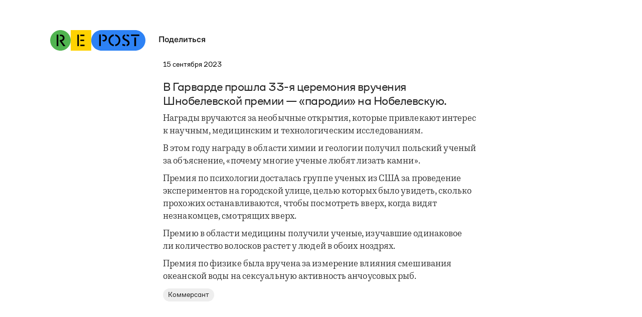

--- FILE ---
content_type: text/html
request_url: https://wearerepost.com/posts/v-garvarde-proshla-33-ya-ceremoniya-vrucheniya-shnobelevskoy-premii-parodii-na-nobelevskuyu
body_size: 11329
content:
<!DOCTYPE html><!-- Last Published: Fri Jan 09 2026 11:57:29 GMT+0000 (Coordinated Universal Time) --><html data-wf-domain="wearerepost.com" data-wf-page="629e5909e2d43744b7bbf2aa" data-wf-site="629e4da28d817b77a71f7583" data-wf-collection="629e5909e2d4378d20bbf2a8" data-wf-item-slug="v-garvarde-proshla-33-ya-ceremoniya-vrucheniya-shnobelevskoy-premii-parodii-na-nobelevskuyu"><head><meta charset="utf-8"/><title>В Гарварде прошла 33-я церемония вручения Шнобелевской премии — «пародии» на Нобелевскую. — Repost</title><meta content="В Гарварде прошла 33-я церемония вручения Шнобелевской премии — «пародии» на Нобелевскую." name="description"/><meta content="В Гарварде прошла 33-я церемония вручения Шнобелевской премии — «пародии» на Нобелевскую. — Repost" property="og:title"/><meta content="В Гарварде прошла 33-я церемония вручения Шнобелевской премии — «пародии» на Нобелевскую." property="og:description"/><meta content="" property="og:image"/><meta content="В Гарварде прошла 33-я церемония вручения Шнобелевской премии — «пародии» на Нобелевскую. — Repost" property="twitter:title"/><meta content="В Гарварде прошла 33-я церемония вручения Шнобелевской премии — «пародии» на Нобелевскую." property="twitter:description"/><meta content="" property="twitter:image"/><meta property="og:type" content="website"/><meta content="summary_large_image" name="twitter:card"/><meta content="width=device-width, initial-scale=1" name="viewport"/><link href="https://cdn.prod.website-files.com/629e4da28d817b77a71f7583/css/reptest.webflow.shared.802377500.min.css" rel="stylesheet" type="text/css" integrity="sha384-gCN3UAWlpfeemePGJklSPeS/3PjpI2N5yc7MMP7nkUShumHLdcC4znBZDhxctgsV" crossorigin="anonymous"/><script type="text/javascript">!function(o,c){var n=c.documentElement,t=" w-mod-";n.className+=t+"js",("ontouchstart"in o||o.DocumentTouch&&c instanceof DocumentTouch)&&(n.className+=t+"touch")}(window,document);</script><link href="https://cdn.prod.website-files.com/629e4da28d817b77a71f7583/62ab1aed0bfc7d416a5ef25a_favicon-32.png" rel="shortcut icon" type="image/x-icon"/><link href="https://cdn.prod.website-files.com/629e4da28d817b77a71f7583/62ab161c4b6bc85e8c8ca488_favicon-256.png" rel="apple-touch-icon"/><link href="https://wearerepost.com/posts/v-garvarde-proshla-33-ya-ceremoniya-vrucheniya-shnobelevskoy-premii-parodii-na-nobelevskuyu" rel="canonical"/><script async="" src="https://www.googletagmanager.com/gtag/js?id=G-7ZX30ZRXL5"></script><script type="text/javascript">window.dataLayer = window.dataLayer || [];function gtag(){dataLayer.push(arguments);}gtag('js', new Date());gtag('config', 'G-7ZX30ZRXL5', {'anonymize_ip': false});</script><html lang="ru">
<link rel="preload" href="https://cdn.prod.website-files.com/629e4da28d817b77a71f7583/62a3188abb539f97e66a5c98_CoFo_Sans-Regular.woff2" as="font" type="font/woff2" crossOrigin>
<link rel="preload" href="https://cdn.prod.website-files.com/629e4da28d817b77a71f7583/62b0d4ab36b9ef1574900eb7_CoFoSans-Medium.otf" as="font" type="font/otf" crossOrigin>
<style>
body { -webkit-font-smoothing: antialiased; } 
* { -moz-osx-font-smoothing: grayscale; }
* { font-variant-ligatures: none; }
* { font-feature-settings: 'ss02'; }
* { outline: none !important; }
* { -webkit-tap-highlight-color: rgba(0,0,0,0);
  -webkit-tap-highlight-color: transparent;
}
</style>

<script type="text/javascript" >
   (function(m,e,t,r,i,k,a){m[i]=m[i]||function(){(m[i].a=m[i].a||[]).push(arguments)};
   m[i].l=1*new Date();k=e.createElement(t),a=e.getElementsByTagName(t)[0],k.async=1,k.src=r,a.parentNode.insertBefore(k,a)})
   (window, document, "script", "https://mc.yandex.ru/metrika/tag.js", "ym");

   ym(89249506, "init", {
        clickmap:true,
        trackLinks:true,
        accurateTrackBounce:true
   });
</script>
<noscript><div><img src="https://mc.yandex.ru/watch/89249506" style="position:absolute; left:-9999px;" alt="" />
</div></noscript><script defer src="https://cdn.jsdelivr.net/npm/clipboard@2.0.10/dist/clipboard.min.js"></script>
<script async src="https://cdn.jsdelivr.net/npm/@finsweet/attributes-cmsprevnext@1/cmsprevnext.js"></script>
<script async src="https://cdn.jsdelivr.net/npm/@finsweet/attributes-scrolldisable@1/scrolldisable.js"></script>

<meta name="twitter:card" content="summary_large_image">
<meta name="twitter:site" content="@we_are_repost">
<meta name="twitter:title" content="В Гарварде прошла 33-я церемония вручения Шнобелевской премии — «пародии» на Нобелевскую.">
<meta name="twitter:image" content=""></head><body class="body"><div class="embed w-embed"><style>
.rte strong {
  box-decoration-break: clone;
  -webkit-box-decoration-break: clone;
}
.rte em {
  box-decoration-break: clone;
  -webkit-box-decoration-break: clone;
}
.rte-small strong {
  box-decoration-break: clone;
  -webkit-box-decoration-break: clone;
}
.post-nav, .selector {
 -webkit-user-select: none;
 -khtml-user-select: none;
 -moz-user-select: none;
 -o-user-select: none;
 user-select: none;
  }
</style></div><div data-animation="default" class="navbar hidden w-nav" data-easing2="ease" fs-scrolldisable-element="smart-nav" data-easing="ease" data-collapse="small" data-w-id="8901ee94-55d2-023a-247e-8eededeee79f" role="banner" data-duration="400"><div class="menu-container w-container"><a href="/old-home" class="link-logo w-inline-block"><img src="https://cdn.prod.website-files.com/629e4da28d817b77a71f7583/629e68264b79e0bd1a65b6fa_logo-col.svg" loading="lazy" alt="" class="logo-mobile"/></a><div data-hover="false" data-delay="0" data-w-id="1cc30ed7-eba8-5858-a86a-282c66b4a2e8" class="share-wrap w-dropdown"><div class="dd-toggle w-dropdown-toggle"><div class="dd-title">Поделиться</div></div><nav class="dd-list w-dropdown-list"><a href="#" data-share-facebook="true" class="dd-link w-dropdown-link">Facebook</a><a href="#" data-share-vk="true" class="dd-link w-dropdown-link">Вконтакте</a><a href="#" data-share-telegram="true" class="dd-link w-dropdown-link">Telegram</a><a href="#" data-share-twitter="true" class="dd-link w-dropdown-link">Twitter</a></nav></div><nav role="navigation" class="nav-menu w-nav-menu"><a href="/about" class="nav-link w-nav-link">О проекте</a><a href="#" class="nav-link w-nav-link">Источники</a><a href="#" class="nav-link last w-nav-link">Контакты</a></nav><div class="menu-button w-nav-button"><div class="menu"><div class="menu-1"></div><div class="menu-2"></div><div class="menu-3"></div></div></div><div class="navbar-bg"></div></div></div><div class="q-header"><a href="/old-home-2" class="q-logo w-inline-block"><img src="https://cdn.prod.website-files.com/629e4da28d817b77a71f7583/629e68264b79e0bd1a65b6fa_logo-col.svg" loading="lazy" width="190" alt="" class="logo-trnsp"/><div class="logo-c"></div><div class="logo-c _2"></div><div class="logo-c _3"></div></a><div data-hover="false" data-delay="400" data-w-id="f3eb1aac-c6dc-fde9-fc97-d3196dd53ef2" class="share-wrap w-dropdown"><div class="dd-toggle w-dropdown-toggle"><div class="dd-title">Поделиться</div></div><nav class="dd-list w-dropdown-list"><div style="height:0px;opacity:0;-webkit-transform:translate3d(0, -7px, 0) scale3d(1, 1, 1) rotateX(0) rotateY(0) rotateZ(0) skew(0, 0);-moz-transform:translate3d(0, -7px, 0) scale3d(1, 1, 1) rotateX(0) rotateY(0) rotateZ(0) skew(0, 0);-ms-transform:translate3d(0, -7px, 0) scale3d(1, 1, 1) rotateX(0) rotateY(0) rotateZ(0) skew(0, 0);transform:translate3d(0, -7px, 0) scale3d(1, 1, 1) rotateX(0) rotateY(0) rotateZ(0) skew(0, 0)" class="dd-list-wrap"><div class="share-btn-v2 w-embed"><a href="" onclick="window.open('https://www.facebook.com/sharer/sharer.php?u=https://wearerepost.com/posts/v-garvarde-proshla-33-ya-ceremoniya-vrucheniya-shnobelevskoy-premii-parodii-na-nobelevskuyu','', 'toolbar=no,scrollbars=yes,resizable=yes,top=200,left=700,width=555,height=750'); return false;"><button class="share-link">Facebook</button></a></div><div class="share-btn-v2 hidden w-embed w-script"><button onclick="vkShare()" class="share-link-panel">VK</button>

<script>
function vkShare() {
  var myWindow = window.open("http://vk.com/share.php?url=https://wearerepost.com/posts/v-garvarde-proshla-33-ya-ceremoniya-vrucheniya-shnobelevskoy-premii-parodii-na-nobelevskuyu", "", "toolbar=no,scrollbars=yes,resizable=yes,top=200,left=600,width=650,height=700");
}
</script></div><div class="share-btn-v2 w-embed"><a href="" onclick="window.open('https://telegram.me/share/url?url=https://wearerepost.com/posts/v-garvarde-proshla-33-ya-ceremoniya-vrucheniya-shnobelevskoy-premii-parodii-na-nobelevskuyu','', 'toolbar=no,scrollbars=yes,resizable=yes,top=300,left=700,width=500,height=600'); return false;"><button class="share-link">Telegram</button></a></div><div class="share-btn-v2 w-embed"><meta name="twitter:card" content="summary_large_image">
<meta name="twitter:site" content="@we_are_repost">
<meta name="twitter:title" content="В Гарварде прошла 33-я церемония вручения Шнобелевской премии — «пародии» на Нобелевскую.">
<meta name="twitter:image" content="">

<a href="" onclick="window.open('https://twitter.com/share?url=https://wearerepost.com/posts/v-garvarde-proshla-33-ya-ceremoniya-vrucheniya-shnobelevskoy-premii-parodii-na-nobelevskuyu','', 'toolbar=no,scrollbars=yes,resizable=yes,top=300,left=700,width=400,height=600'); return false;"><button class="share-link">Twitter</button></a></div><div class="share-btn-link"><div class="chain w-embed"><?xml version="1.0" encoding="utf-8"?>
<svg version="1.1" id="Layer_1" xmlns="http://www.w3.org/2000/svg" xmlns:xlink="http://www.w3.org/1999/xlink" x="0px" y="0px"
	 viewBox="0 0 12 12" style="enable-background:new 0 0 12 12;" xml:space="preserve">
<defs><style>.c{fill:currentcolor;}</style></defs>
<path class="c" d="M0.8,7.2c-1.1,1.1-1.1,2.9,0,4c1.1,1.1,2.9,1.1,4,0L7,9c1.1-1.1,1.1-2.9,0-4C6.9,4.9,6.8,4.9,6.7,4.9c-0.1,0-0.2,0-0.3,0.1
	S6.2,5.2,6.2,5.3c0,0.1,0.1,0.2,0.1,0.3c0.7,0.7,0.7,1.9,0,2.6l-2.2,2.2c-0.7,0.7-1.9,0.7-2.6,0c-0.7-0.7-0.7-1.9,0-2.6l2.1-2.1
	c0.1-0.1,0.1-0.2,0.1-0.3c0-0.1,0-0.2-0.1-0.3C3.5,5,3.4,5,3.2,5C3.1,5,3,5,2.9,5.1L0.8,7.2L0.8,7.2z M5,3C3.9,4.1,3.9,5.9,5,7
	c0.1,0.1,0.2,0.1,0.3,0.1c0.1,0,0.2,0,0.3-0.1s0.1-0.2,0.1-0.3c0-0.1-0.1-0.2-0.1-0.3c-0.7-0.7-0.7-1.9,0-2.6l2.2-2.2
	c0.7-0.7,1.9-0.7,2.6,0c0.7,0.7,0.7,1.9,0,2.6L8.4,6.2C8.3,6.3,8.3,6.4,8.3,6.6c0,0.1,0,0.2,0.1,0.3C8.5,7,8.6,7,8.8,7
	C8.9,7,9,7,9.1,6.9l2.1-2.1c1.1-1.1,1.1-2.9,0-4c-1.1-1.1-2.9-1.1-4,0L5,3L5,3z"/>
</svg></div><div class="copied hidden w-embed"><div class="btn-share-link-copied">Скопировано!</div></div><div class="link-share w-embed"><button class="btn-share-link" data-clipboard-text="https://wearerepost.com/posts/v-garvarde-proshla-33-ya-ceremoniya-vrucheniya-shnobelevskoy-premii-parodii-na-nobelevskuyu">
Cсылка
</button></div></div></div></nav></div></div><div class="selector page"><div class="selector-text">Мнение Repost</div><a href="#" class="switch-post-wrap w-inline-block"><div class="switch-btn"><div class="r-sign w-embed"><?xml version="1.0" encoding="UTF-8"?>
<svg id="a" xmlns="http://www.w3.org/2000/svg" viewBox="0 0 10 14">
<defs><style>.b{fill:currentcolor;}</style></defs>
<path class="b" d="M3.6,1.8h1.2c1.2,0,2.2,.9,2.2,2.3,0,1.3-1,2.4-2.8,2.4h-.6v1.5l4.1,6h2.3l-4.2-6c1.9-.4,3.1-2,3.1-3.9C8.9,1.7,7.3,0,4.7,0h-1.1V1.8h0ZM0,14H1.8V0H0V14Z"/>
</svg></div></div></a></div><div id="w-node-_5d61a209-7598-a244-b0ff-48eb12a43dcd-b7bbf2aa" class="post-nav-l"><div fs-cmsprevnext-element="previous" class="prev-btn"></div><div fs-cmsprevnext-element="previous-empty" class="prev-btn is-empty-state"></div></div><div class="post-nav-r"><div fs-cmsprevnext-element="next" class="next-btn"></div><div fs-cmsprevnext-element="next-empty" class="next-btn is-empty-state"></div></div><div class="post-container"><div class="post-cont-wrap"><div class="post-wrap"><div class="date-wrap"><div class="date-component dateclass">15 сентября</div><div class="date-component dateclass"> </div><div class="date-component dateclass">2023</div></div><p class="title-photo w-dyn-bind-empty"></p><div class="rte-v2 w-richtext"><p>В Гарварде прошла 33-я церемония вручения Шнобелевской премии — «пародии» на Нобелевскую.</p></div><div class="rte-v2-long w-richtext"><p>Награды вручаются за необычные открытия, которые привлекают интерес к научным, медицинским и технологическим исследованиям.<br/></p><p>В этом году награду в области химии и геологии получил польский ученый за объяснение, «почему многие ученые любят лизать камни».<br/></p><p>Премия по психологии досталась группе ученых из США за проведение экспериментов на городской улице, целью которых было увидеть, сколько прохожих останавливаются, чтобы посмотреть вверх, когда видят незнакомцев, смотрящих вверх.<br/></p><p>Премию в области медицины получили ученые, изучавшие одинаковое ли количество волосков растет у людей в обоих ноздрях.<br/></p><p>Премия по физике была вручена за измерение влияния смешивания океанской воды на сексуальную активность анчоусовых рыб.</p></div><p class="title-clear hidden w-condition-invisible w-dyn-bind-empty"></p><p class="title-clear hidden">В Гарварде прошла 33-я церемония вручения Шнобелевской премии — «пародии» на Нобелевскую.</p><div class="sources"><div fs-cmsfilter-field="text" class="rte-source w-richtext"><p><a href="https://www.kommersant.ru/doc/6212901?tg" target="_blank">Коммерсант</a></p></div><div class="rte-caption w-dyn-bind-empty w-richtext"></div><div class="media"><a href="#" class="source-link w-inline-block w-condition-invisible"><div class="source w-dyn-bind-empty"></div></a><a href="#" class="source-link w-inline-block w-condition-invisible"><div class="source repost w-dyn-bind-empty"></div></a><a href="#" class="source-link w-inline-block w-condition-invisible"><div class="source w-dyn-bind-empty"></div></a><a href="#" class="source-link w-inline-block w-condition-invisible"><div class="source repost w-dyn-bind-empty"></div></a></div><div class="re-date-wrap old"><div class="re-date">September 15, 2023</div></div><div class="share"><a href="#" target="_blank" class="source-link w-inline-block w-condition-invisible"><div class="source">Поделиться</div></a></div></div></div></div><div class="post-reg page w-condition-invisible"><div class="page-image-wrap"><img src="" loading="eager" alt="" class="post-image page w-dyn-bind-empty"/></div><div class="post-reg-wrap page"><div class="repost-l page"><div class="date-component dateclass-v2">15 сентября</div><div class="date-component dateclass-v2"> </div><div class="date-component dateclass-v2">2023</div><div class="date-component dateclass oldest page">17:36</div></div><div class="repost-c-text"><div class="text-wrap"><div class="post-text-v2 page"><p class="title-photo page w-dyn-bind-empty"></p><p class="title-clear-v2 hidden w-condition-invisible w-dyn-bind-empty"></p><p class="title-clear-v2 hidden">В Гарварде прошла 33-я церемония вручения Шнобелевской премии — «пародии» на Нобелевскую.</p></div></div><div class="sources"><div class="media"><a href="#" class="source-link w-inline-block w-condition-invisible"><div fs-cmsfilter-field="post" class="source w-dyn-bind-empty"></div></a><a href="#" class="source-link w-inline-block w-condition-invisible"><div fs-cmsfilter-field="post" class="source repost w-dyn-bind-empty"></div></a><a href="#" class="source-link w-inline-block w-condition-invisible"><div fs-cmsfilter-field="post" class="source w-dyn-bind-empty"></div></a><a href="#" class="source-link w-inline-block w-condition-invisible"><div fs-cmsfilter-field="post" class="source repost w-dyn-bind-empty"></div></a></div><div class="re-date-wrap-v2 page"><div class="date-component dateclass oldest">15 сентября</div><div class="date-component dateclass oldest">, </div><div class="date-component dateclass oldest">17:36</div></div></div></div><div class="repost-r page"><div class="rte-caption page w-dyn-bind-empty w-richtext"></div></div></div></div></div><div class="collection-list-wrapper-9 w-dyn-list"><div fs-cmsprevnext-element="list" role="list" class="w-dyn-items"><div role="listitem" class="collection-item-8 w-dyn-item"><a href="/posts/2000-9-kak-v-severnoe-koree-schitayut-svoih-pogibshih-v-ukraine-soldat" class="post-nav-btn w-inline-block"><div class="post-arrow w-embed"><?xml version="1.0" encoding="utf-8"?>
<svg version="1.1" id="Layer_1" xmlns="http://www.w3.org/2000/svg" xmlns:xlink="http://www.w3.org/1999/xlink" x="0px" y="0px"
	 viewBox="0 0 35 35.8" style="enable-background:new 0 0 35 35.8;" xml:space="preserve">
<style type="text/css">.st0{fill:currentcolor;}</style>
<polygon class="st0" points="25.9,14.6 17.5,6.3 9.1,14.6 9.9,15.4 17,8.2 17,35.6 18,35.6 18,8.2 25.1,15.4 "/>
</svg></div></a><link rel="prerender" href="/posts/2000-9-kak-v-severnoe-koree-schitayut-svoih-pogibshih-v-ukraine-soldat"/></div><div role="listitem" class="collection-item-8 w-dyn-item"><a href="/posts/armiya-rf-ubivaet-po-porucheniyu-gospoda" class="post-nav-btn w-inline-block"><div class="post-arrow w-embed"><?xml version="1.0" encoding="utf-8"?>
<svg version="1.1" id="Layer_1" xmlns="http://www.w3.org/2000/svg" xmlns:xlink="http://www.w3.org/1999/xlink" x="0px" y="0px"
	 viewBox="0 0 35 35.8" style="enable-background:new 0 0 35 35.8;" xml:space="preserve">
<style type="text/css">.st0{fill:currentcolor;}</style>
<polygon class="st0" points="25.9,14.6 17.5,6.3 9.1,14.6 9.9,15.4 17,8.2 17,35.6 18,35.6 18,8.2 25.1,15.4 "/>
</svg></div></a><link rel="prerender" href="/posts/armiya-rf-ubivaet-po-porucheniyu-gospoda"/></div><div role="listitem" class="collection-item-8 w-dyn-item"><a href="/posts/chto-mozhet-ischeznut-v-rossii-v-2026-godu" class="post-nav-btn w-inline-block"><div class="post-arrow w-embed"><?xml version="1.0" encoding="utf-8"?>
<svg version="1.1" id="Layer_1" xmlns="http://www.w3.org/2000/svg" xmlns:xlink="http://www.w3.org/1999/xlink" x="0px" y="0px"
	 viewBox="0 0 35 35.8" style="enable-background:new 0 0 35 35.8;" xml:space="preserve">
<style type="text/css">.st0{fill:currentcolor;}</style>
<polygon class="st0" points="25.9,14.6 17.5,6.3 9.1,14.6 9.9,15.4 17,8.2 17,35.6 18,35.6 18,8.2 25.1,15.4 "/>
</svg></div></a><link rel="prerender" href="/posts/chto-mozhet-ischeznut-v-rossii-v-2026-godu"/></div><div role="listitem" class="collection-item-8 w-dyn-item"><a href="/posts/ukrainskaya-gimnastka-vernulas-v-sport-posle-amputacii-nogi" class="post-nav-btn w-inline-block"><div class="post-arrow w-embed"><?xml version="1.0" encoding="utf-8"?>
<svg version="1.1" id="Layer_1" xmlns="http://www.w3.org/2000/svg" xmlns:xlink="http://www.w3.org/1999/xlink" x="0px" y="0px"
	 viewBox="0 0 35 35.8" style="enable-background:new 0 0 35 35.8;" xml:space="preserve">
<style type="text/css">.st0{fill:currentcolor;}</style>
<polygon class="st0" points="25.9,14.6 17.5,6.3 9.1,14.6 9.9,15.4 17,8.2 17,35.6 18,35.6 18,8.2 25.1,15.4 "/>
</svg></div></a><link rel="prerender" href="/posts/ukrainskaya-gimnastka-vernulas-v-sport-posle-amputacii-nogi"/></div><div role="listitem" class="collection-item-8 w-dyn-item"><a href="/posts/za-chto-vosem-sluchaynyh-lyudey-poluchili-pozhiznennye-sroki-posle-vzryva-na-krymskom-mostu" class="post-nav-btn w-inline-block"><div class="post-arrow w-embed"><?xml version="1.0" encoding="utf-8"?>
<svg version="1.1" id="Layer_1" xmlns="http://www.w3.org/2000/svg" xmlns:xlink="http://www.w3.org/1999/xlink" x="0px" y="0px"
	 viewBox="0 0 35 35.8" style="enable-background:new 0 0 35 35.8;" xml:space="preserve">
<style type="text/css">.st0{fill:currentcolor;}</style>
<polygon class="st0" points="25.9,14.6 17.5,6.3 9.1,14.6 9.9,15.4 17,8.2 17,35.6 18,35.6 18,8.2 25.1,15.4 "/>
</svg></div></a><link rel="prerender" href="/posts/za-chto-vosem-sluchaynyh-lyudey-poluchili-pozhiznennye-sroki-posle-vzryva-na-krymskom-mostu"/></div><div role="listitem" class="collection-item-8 w-dyn-item"><a href="/posts/pleylist-dlya-pytok-v-rossii" class="post-nav-btn w-inline-block"><div class="post-arrow w-embed"><?xml version="1.0" encoding="utf-8"?>
<svg version="1.1" id="Layer_1" xmlns="http://www.w3.org/2000/svg" xmlns:xlink="http://www.w3.org/1999/xlink" x="0px" y="0px"
	 viewBox="0 0 35 35.8" style="enable-background:new 0 0 35 35.8;" xml:space="preserve">
<style type="text/css">.st0{fill:currentcolor;}</style>
<polygon class="st0" points="25.9,14.6 17.5,6.3 9.1,14.6 9.9,15.4 17,8.2 17,35.6 18,35.6 18,8.2 25.1,15.4 "/>
</svg></div></a><link rel="prerender" href="/posts/pleylist-dlya-pytok-v-rossii"/></div><div role="listitem" class="collection-item-8 w-dyn-item"><a href="/posts/skolko-stoit-oskorblenie-chuvstv-veruyushchih-v-rossii" class="post-nav-btn w-inline-block"><div class="post-arrow w-embed"><?xml version="1.0" encoding="utf-8"?>
<svg version="1.1" id="Layer_1" xmlns="http://www.w3.org/2000/svg" xmlns:xlink="http://www.w3.org/1999/xlink" x="0px" y="0px"
	 viewBox="0 0 35 35.8" style="enable-background:new 0 0 35 35.8;" xml:space="preserve">
<style type="text/css">.st0{fill:currentcolor;}</style>
<polygon class="st0" points="25.9,14.6 17.5,6.3 9.1,14.6 9.9,15.4 17,8.2 17,35.6 18,35.6 18,8.2 25.1,15.4 "/>
</svg></div></a><link rel="prerender" href="/posts/skolko-stoit-oskorblenie-chuvstv-veruyushchih-v-rossii"/></div><div role="listitem" class="collection-item-8 w-dyn-item"><a href="/posts/kalendar-1-yanvarya-2006" class="post-nav-btn w-inline-block"><div class="post-arrow w-embed"><?xml version="1.0" encoding="utf-8"?>
<svg version="1.1" id="Layer_1" xmlns="http://www.w3.org/2000/svg" xmlns:xlink="http://www.w3.org/1999/xlink" x="0px" y="0px"
	 viewBox="0 0 35 35.8" style="enable-background:new 0 0 35 35.8;" xml:space="preserve">
<style type="text/css">.st0{fill:currentcolor;}</style>
<polygon class="st0" points="25.9,14.6 17.5,6.3 9.1,14.6 9.9,15.4 17,8.2 17,35.6 18,35.6 18,8.2 25.1,15.4 "/>
</svg></div></a><link rel="prerender" href="/posts/kalendar-1-yanvarya-2006"/></div><div role="listitem" class="collection-item-8 w-dyn-item"><a href="/posts/kalendar-30-dekabrya-2014" class="post-nav-btn w-inline-block"><div class="post-arrow w-embed"><?xml version="1.0" encoding="utf-8"?>
<svg version="1.1" id="Layer_1" xmlns="http://www.w3.org/2000/svg" xmlns:xlink="http://www.w3.org/1999/xlink" x="0px" y="0px"
	 viewBox="0 0 35 35.8" style="enable-background:new 0 0 35 35.8;" xml:space="preserve">
<style type="text/css">.st0{fill:currentcolor;}</style>
<polygon class="st0" points="25.9,14.6 17.5,6.3 9.1,14.6 9.9,15.4 17,8.2 17,35.6 18,35.6 18,8.2 25.1,15.4 "/>
</svg></div></a><link rel="prerender" href="/posts/kalendar-30-dekabrya-2014"/></div><div role="listitem" class="collection-item-8 w-dyn-item"><a href="/posts/kak-ukraina-vstrechala-rozhdestvo" class="post-nav-btn w-inline-block"><div class="post-arrow w-embed"><?xml version="1.0" encoding="utf-8"?>
<svg version="1.1" id="Layer_1" xmlns="http://www.w3.org/2000/svg" xmlns:xlink="http://www.w3.org/1999/xlink" x="0px" y="0px"
	 viewBox="0 0 35 35.8" style="enable-background:new 0 0 35 35.8;" xml:space="preserve">
<style type="text/css">.st0{fill:currentcolor;}</style>
<polygon class="st0" points="25.9,14.6 17.5,6.3 9.1,14.6 9.9,15.4 17,8.2 17,35.6 18,35.6 18,8.2 25.1,15.4 "/>
</svg></div></a><link rel="prerender" href="/posts/kak-ukraina-vstrechala-rozhdestvo"/></div><div role="listitem" class="collection-item-8 w-dyn-item"><a href="/posts/kak-ukrainskaya-pesnya-stala-gimnom-rozhdestva" class="post-nav-btn w-inline-block"><div class="post-arrow w-embed"><?xml version="1.0" encoding="utf-8"?>
<svg version="1.1" id="Layer_1" xmlns="http://www.w3.org/2000/svg" xmlns:xlink="http://www.w3.org/1999/xlink" x="0px" y="0px"
	 viewBox="0 0 35 35.8" style="enable-background:new 0 0 35 35.8;" xml:space="preserve">
<style type="text/css">.st0{fill:currentcolor;}</style>
<polygon class="st0" points="25.9,14.6 17.5,6.3 9.1,14.6 9.9,15.4 17,8.2 17,35.6 18,35.6 18,8.2 25.1,15.4 "/>
</svg></div></a><link rel="prerender" href="/posts/kak-ukrainskaya-pesnya-stala-gimnom-rozhdestva"/></div><div role="listitem" class="collection-item-8 w-dyn-item"><a href="/posts/chto-ukraincy-nauchilis-delat-v-temnote" class="post-nav-btn w-inline-block"><div class="post-arrow w-embed"><?xml version="1.0" encoding="utf-8"?>
<svg version="1.1" id="Layer_1" xmlns="http://www.w3.org/2000/svg" xmlns:xlink="http://www.w3.org/1999/xlink" x="0px" y="0px"
	 viewBox="0 0 35 35.8" style="enable-background:new 0 0 35 35.8;" xml:space="preserve">
<style type="text/css">.st0{fill:currentcolor;}</style>
<polygon class="st0" points="25.9,14.6 17.5,6.3 9.1,14.6 9.9,15.4 17,8.2 17,35.6 18,35.6 18,8.2 25.1,15.4 "/>
</svg></div></a><link rel="prerender" href="/posts/chto-ukraincy-nauchilis-delat-v-temnote"/></div><div role="listitem" class="collection-item-8 w-dyn-item"><a href="/posts/kalendar-28-dekabrya-2012" class="post-nav-btn w-inline-block"><div class="post-arrow w-embed"><?xml version="1.0" encoding="utf-8"?>
<svg version="1.1" id="Layer_1" xmlns="http://www.w3.org/2000/svg" xmlns:xlink="http://www.w3.org/1999/xlink" x="0px" y="0px"
	 viewBox="0 0 35 35.8" style="enable-background:new 0 0 35 35.8;" xml:space="preserve">
<style type="text/css">.st0{fill:currentcolor;}</style>
<polygon class="st0" points="25.9,14.6 17.5,6.3 9.1,14.6 9.9,15.4 17,8.2 17,35.6 18,35.6 18,8.2 25.1,15.4 "/>
</svg></div></a><link rel="prerender" href="/posts/kalendar-28-dekabrya-2012"/></div><div role="listitem" class="collection-item-8 w-dyn-item"><a href="/posts/nado-gotovit-ubirat-stirat-i-vypolnyat-ih-seksualnye-prihoti-budesh-delat-menshe----rasstrelyayut" class="post-nav-btn w-inline-block"><div class="post-arrow w-embed"><?xml version="1.0" encoding="utf-8"?>
<svg version="1.1" id="Layer_1" xmlns="http://www.w3.org/2000/svg" xmlns:xlink="http://www.w3.org/1999/xlink" x="0px" y="0px"
	 viewBox="0 0 35 35.8" style="enable-background:new 0 0 35 35.8;" xml:space="preserve">
<style type="text/css">.st0{fill:currentcolor;}</style>
<polygon class="st0" points="25.9,14.6 17.5,6.3 9.1,14.6 9.9,15.4 17,8.2 17,35.6 18,35.6 18,8.2 25.1,15.4 "/>
</svg></div></a><link rel="prerender" href="/posts/nado-gotovit-ubirat-stirat-i-vypolnyat-ih-seksualnye-prihoti-budesh-delat-menshe----rasstrelyayut"/></div><div role="listitem" class="collection-item-8 w-dyn-item"><a href="/posts/chto-vyrezayut-iz-populyarnyh-serialov-v-rossii" class="post-nav-btn w-inline-block"><div class="post-arrow w-embed"><?xml version="1.0" encoding="utf-8"?>
<svg version="1.1" id="Layer_1" xmlns="http://www.w3.org/2000/svg" xmlns:xlink="http://www.w3.org/1999/xlink" x="0px" y="0px"
	 viewBox="0 0 35 35.8" style="enable-background:new 0 0 35 35.8;" xml:space="preserve">
<style type="text/css">.st0{fill:currentcolor;}</style>
<polygon class="st0" points="25.9,14.6 17.5,6.3 9.1,14.6 9.9,15.4 17,8.2 17,35.6 18,35.6 18,8.2 25.1,15.4 "/>
</svg></div></a><link rel="prerender" href="/posts/chto-vyrezayut-iz-populyarnyh-serialov-v-rossii"/></div><div role="listitem" class="collection-item-8 w-dyn-item"><a href="/posts/kalendar-24-dekabrya-2004" class="post-nav-btn w-inline-block"><div class="post-arrow w-embed"><?xml version="1.0" encoding="utf-8"?>
<svg version="1.1" id="Layer_1" xmlns="http://www.w3.org/2000/svg" xmlns:xlink="http://www.w3.org/1999/xlink" x="0px" y="0px"
	 viewBox="0 0 35 35.8" style="enable-background:new 0 0 35 35.8;" xml:space="preserve">
<style type="text/css">.st0{fill:currentcolor;}</style>
<polygon class="st0" points="25.9,14.6 17.5,6.3 9.1,14.6 9.9,15.4 17,8.2 17,35.6 18,35.6 18,8.2 25.1,15.4 "/>
</svg></div></a><link rel="prerender" href="/posts/kalendar-24-dekabrya-2004"/></div><div role="listitem" class="collection-item-8 w-dyn-item"><a href="/posts/kak-vyglyadit-detstvo-v-ukraine" class="post-nav-btn w-inline-block"><div class="post-arrow w-embed"><?xml version="1.0" encoding="utf-8"?>
<svg version="1.1" id="Layer_1" xmlns="http://www.w3.org/2000/svg" xmlns:xlink="http://www.w3.org/1999/xlink" x="0px" y="0px"
	 viewBox="0 0 35 35.8" style="enable-background:new 0 0 35 35.8;" xml:space="preserve">
<style type="text/css">.st0{fill:currentcolor;}</style>
<polygon class="st0" points="25.9,14.6 17.5,6.3 9.1,14.6 9.9,15.4 17,8.2 17,35.6 18,35.6 18,8.2 25.1,15.4 "/>
</svg></div></a><link rel="prerender" href="/posts/kak-vyglyadit-detstvo-v-ukraine"/></div><div role="listitem" class="collection-item-8 w-dyn-item"><a href="/posts/kalendar-22-dekabrya-2006-2" class="post-nav-btn w-inline-block"><div class="post-arrow w-embed"><?xml version="1.0" encoding="utf-8"?>
<svg version="1.1" id="Layer_1" xmlns="http://www.w3.org/2000/svg" xmlns:xlink="http://www.w3.org/1999/xlink" x="0px" y="0px"
	 viewBox="0 0 35 35.8" style="enable-background:new 0 0 35 35.8;" xml:space="preserve">
<style type="text/css">.st0{fill:currentcolor;}</style>
<polygon class="st0" points="25.9,14.6 17.5,6.3 9.1,14.6 9.9,15.4 17,8.2 17,35.6 18,35.6 18,8.2 25.1,15.4 "/>
</svg></div></a><link rel="prerender" href="/posts/kalendar-22-dekabrya-2006-2"/></div><div role="listitem" class="collection-item-8 w-dyn-item"><a href="/posts/nacionalizm-v-rossii" class="post-nav-btn w-inline-block"><div class="post-arrow w-embed"><?xml version="1.0" encoding="utf-8"?>
<svg version="1.1" id="Layer_1" xmlns="http://www.w3.org/2000/svg" xmlns:xlink="http://www.w3.org/1999/xlink" x="0px" y="0px"
	 viewBox="0 0 35 35.8" style="enable-background:new 0 0 35 35.8;" xml:space="preserve">
<style type="text/css">.st0{fill:currentcolor;}</style>
<polygon class="st0" points="25.9,14.6 17.5,6.3 9.1,14.6 9.9,15.4 17,8.2 17,35.6 18,35.6 18,8.2 25.1,15.4 "/>
</svg></div></a><link rel="prerender" href="/posts/nacionalizm-v-rossii"/></div><div role="listitem" class="collection-item-8 w-dyn-item"><a href="/posts/putin-uzhe-12-let-udivlyaetsya-sankciyam-protiv-rossii" class="post-nav-btn w-inline-block"><div class="post-arrow w-embed"><?xml version="1.0" encoding="utf-8"?>
<svg version="1.1" id="Layer_1" xmlns="http://www.w3.org/2000/svg" xmlns:xlink="http://www.w3.org/1999/xlink" x="0px" y="0px"
	 viewBox="0 0 35 35.8" style="enable-background:new 0 0 35 35.8;" xml:space="preserve">
<style type="text/css">.st0{fill:currentcolor;}</style>
<polygon class="st0" points="25.9,14.6 17.5,6.3 9.1,14.6 9.9,15.4 17,8.2 17,35.6 18,35.6 18,8.2 25.1,15.4 "/>
</svg></div></a><link rel="prerender" href="/posts/putin-uzhe-12-let-udivlyaetsya-sankciyam-protiv-rossii"/></div><div role="listitem" class="collection-item-8 w-dyn-item"><a href="/posts/kalendar-21-dekabrya-2020-2" class="post-nav-btn w-inline-block"><div class="post-arrow w-embed"><?xml version="1.0" encoding="utf-8"?>
<svg version="1.1" id="Layer_1" xmlns="http://www.w3.org/2000/svg" xmlns:xlink="http://www.w3.org/1999/xlink" x="0px" y="0px"
	 viewBox="0 0 35 35.8" style="enable-background:new 0 0 35 35.8;" xml:space="preserve">
<style type="text/css">.st0{fill:currentcolor;}</style>
<polygon class="st0" points="25.9,14.6 17.5,6.3 9.1,14.6 9.9,15.4 17,8.2 17,35.6 18,35.6 18,8.2 25.1,15.4 "/>
</svg></div></a><link rel="prerender" href="/posts/kalendar-21-dekabrya-2020-2"/></div><div role="listitem" class="collection-item-8 w-dyn-item"><a href="/posts/na-stene-progulochnogo-dvorika-sizo-kto-to-napisal-byt-dobru" class="post-nav-btn w-inline-block"><div class="post-arrow w-embed"><?xml version="1.0" encoding="utf-8"?>
<svg version="1.1" id="Layer_1" xmlns="http://www.w3.org/2000/svg" xmlns:xlink="http://www.w3.org/1999/xlink" x="0px" y="0px"
	 viewBox="0 0 35 35.8" style="enable-background:new 0 0 35 35.8;" xml:space="preserve">
<style type="text/css">.st0{fill:currentcolor;}</style>
<polygon class="st0" points="25.9,14.6 17.5,6.3 9.1,14.6 9.9,15.4 17,8.2 17,35.6 18,35.6 18,8.2 25.1,15.4 "/>
</svg></div></a><link rel="prerender" href="/posts/na-stene-progulochnogo-dvorika-sizo-kto-to-napisal-byt-dobru"/></div><div role="listitem" class="collection-item-8 w-dyn-item"><a href="/posts/kalendar-17-dekabrya-2013" class="post-nav-btn w-inline-block"><div class="post-arrow w-embed"><?xml version="1.0" encoding="utf-8"?>
<svg version="1.1" id="Layer_1" xmlns="http://www.w3.org/2000/svg" xmlns:xlink="http://www.w3.org/1999/xlink" x="0px" y="0px"
	 viewBox="0 0 35 35.8" style="enable-background:new 0 0 35 35.8;" xml:space="preserve">
<style type="text/css">.st0{fill:currentcolor;}</style>
<polygon class="st0" points="25.9,14.6 17.5,6.3 9.1,14.6 9.9,15.4 17,8.2 17,35.6 18,35.6 18,8.2 25.1,15.4 "/>
</svg></div></a><link rel="prerender" href="/posts/kalendar-17-dekabrya-2013"/></div><div role="listitem" class="collection-item-8 w-dyn-item"><a href="/posts/na-chto-krome-voyny-putin-tratit-nalogi-rossiyan" class="post-nav-btn w-inline-block"><div class="post-arrow w-embed"><?xml version="1.0" encoding="utf-8"?>
<svg version="1.1" id="Layer_1" xmlns="http://www.w3.org/2000/svg" xmlns:xlink="http://www.w3.org/1999/xlink" x="0px" y="0px"
	 viewBox="0 0 35 35.8" style="enable-background:new 0 0 35 35.8;" xml:space="preserve">
<style type="text/css">.st0{fill:currentcolor;}</style>
<polygon class="st0" points="25.9,14.6 17.5,6.3 9.1,14.6 9.9,15.4 17,8.2 17,35.6 18,35.6 18,8.2 25.1,15.4 "/>
</svg></div></a><link rel="prerender" href="/posts/na-chto-krome-voyny-putin-tratit-nalogi-rossiyan"/></div><div role="listitem" class="collection-item-8 w-dyn-item"><a href="/posts/deputat-evroparlamenta-pro-putina-i-ukrainu" class="post-nav-btn w-inline-block"><div class="post-arrow w-embed"><?xml version="1.0" encoding="utf-8"?>
<svg version="1.1" id="Layer_1" xmlns="http://www.w3.org/2000/svg" xmlns:xlink="http://www.w3.org/1999/xlink" x="0px" y="0px"
	 viewBox="0 0 35 35.8" style="enable-background:new 0 0 35 35.8;" xml:space="preserve">
<style type="text/css">.st0{fill:currentcolor;}</style>
<polygon class="st0" points="25.9,14.6 17.5,6.3 9.1,14.6 9.9,15.4 17,8.2 17,35.6 18,35.6 18,8.2 25.1,15.4 "/>
</svg></div></a><link rel="prerender" href="/posts/deputat-evroparlamenta-pro-putina-i-ukrainu"/></div><div role="listitem" class="collection-item-8 w-dyn-item"><a href="/posts/kalendar-15-dekabrya-2011" class="post-nav-btn w-inline-block"><div class="post-arrow w-embed"><?xml version="1.0" encoding="utf-8"?>
<svg version="1.1" id="Layer_1" xmlns="http://www.w3.org/2000/svg" xmlns:xlink="http://www.w3.org/1999/xlink" x="0px" y="0px"
	 viewBox="0 0 35 35.8" style="enable-background:new 0 0 35 35.8;" xml:space="preserve">
<style type="text/css">.st0{fill:currentcolor;}</style>
<polygon class="st0" points="25.9,14.6 17.5,6.3 9.1,14.6 9.9,15.4 17,8.2 17,35.6 18,35.6 18,8.2 25.1,15.4 "/>
</svg></div></a><link rel="prerender" href="/posts/kalendar-15-dekabrya-2011"/></div><div role="listitem" class="collection-item-8 w-dyn-item"><a href="/posts/vrane-putina-pro-kupyansk" class="post-nav-btn w-inline-block"><div class="post-arrow w-embed"><?xml version="1.0" encoding="utf-8"?>
<svg version="1.1" id="Layer_1" xmlns="http://www.w3.org/2000/svg" xmlns:xlink="http://www.w3.org/1999/xlink" x="0px" y="0px"
	 viewBox="0 0 35 35.8" style="enable-background:new 0 0 35 35.8;" xml:space="preserve">
<style type="text/css">.st0{fill:currentcolor;}</style>
<polygon class="st0" points="25.9,14.6 17.5,6.3 9.1,14.6 9.9,15.4 17,8.2 17,35.6 18,35.6 18,8.2 25.1,15.4 "/>
</svg></div></a><link rel="prerender" href="/posts/vrane-putina-pro-kupyansk"/></div><div role="listitem" class="collection-item-8 w-dyn-item"><a href="/posts/perevodchica-zaplakala-vo-vremya-vystupleniya-11-letnego-ukrainskogo-malchika" class="post-nav-btn w-inline-block"><div class="post-arrow w-embed"><?xml version="1.0" encoding="utf-8"?>
<svg version="1.1" id="Layer_1" xmlns="http://www.w3.org/2000/svg" xmlns:xlink="http://www.w3.org/1999/xlink" x="0px" y="0px"
	 viewBox="0 0 35 35.8" style="enable-background:new 0 0 35 35.8;" xml:space="preserve">
<style type="text/css">.st0{fill:currentcolor;}</style>
<polygon class="st0" points="25.9,14.6 17.5,6.3 9.1,14.6 9.9,15.4 17,8.2 17,35.6 18,35.6 18,8.2 25.1,15.4 "/>
</svg></div></a><link rel="prerender" href="/posts/perevodchica-zaplakala-vo-vremya-vystupleniya-11-letnego-ukrainskogo-malchika"/></div><div role="listitem" class="collection-item-8 w-dyn-item"><a href="/posts/kak-otdyhaet-doch-putinskogo-generala" class="post-nav-btn w-inline-block"><div class="post-arrow w-embed"><?xml version="1.0" encoding="utf-8"?>
<svg version="1.1" id="Layer_1" xmlns="http://www.w3.org/2000/svg" xmlns:xlink="http://www.w3.org/1999/xlink" x="0px" y="0px"
	 viewBox="0 0 35 35.8" style="enable-background:new 0 0 35 35.8;" xml:space="preserve">
<style type="text/css">.st0{fill:currentcolor;}</style>
<polygon class="st0" points="25.9,14.6 17.5,6.3 9.1,14.6 9.9,15.4 17,8.2 17,35.6 18,35.6 18,8.2 25.1,15.4 "/>
</svg></div></a><link rel="prerender" href="/posts/kak-otdyhaet-doch-putinskogo-generala"/></div><div role="listitem" class="collection-item-8 w-dyn-item"><a href="/posts/predstavitel-ukrainy-v-oon-zayavil-chto-moskva-poluchit-dyrku-ot-bublika" class="post-nav-btn w-inline-block"><div class="post-arrow w-embed"><?xml version="1.0" encoding="utf-8"?>
<svg version="1.1" id="Layer_1" xmlns="http://www.w3.org/2000/svg" xmlns:xlink="http://www.w3.org/1999/xlink" x="0px" y="0px"
	 viewBox="0 0 35 35.8" style="enable-background:new 0 0 35 35.8;" xml:space="preserve">
<style type="text/css">.st0{fill:currentcolor;}</style>
<polygon class="st0" points="25.9,14.6 17.5,6.3 9.1,14.6 9.9,15.4 17,8.2 17,35.6 18,35.6 18,8.2 25.1,15.4 "/>
</svg></div></a><link rel="prerender" href="/posts/predstavitel-ukrainy-v-oon-zayavil-chto-moskva-poluchit-dyrku-ot-bublika"/></div><div role="listitem" class="collection-item-8 w-dyn-item"><a href="/posts/novye-podvigi-geroev-svo-tdj3x" class="post-nav-btn w-inline-block"><div class="post-arrow w-embed"><?xml version="1.0" encoding="utf-8"?>
<svg version="1.1" id="Layer_1" xmlns="http://www.w3.org/2000/svg" xmlns:xlink="http://www.w3.org/1999/xlink" x="0px" y="0px"
	 viewBox="0 0 35 35.8" style="enable-background:new 0 0 35 35.8;" xml:space="preserve">
<style type="text/css">.st0{fill:currentcolor;}</style>
<polygon class="st0" points="25.9,14.6 17.5,6.3 9.1,14.6 9.9,15.4 17,8.2 17,35.6 18,35.6 18,8.2 25.1,15.4 "/>
</svg></div></a><link rel="prerender" href="/posts/novye-podvigi-geroev-svo-tdj3x"/></div><div role="listitem" class="collection-item-8 w-dyn-item"><a href="/posts/kalendar-9-dekabrya-2021-2" class="post-nav-btn w-inline-block"><div class="post-arrow w-embed"><?xml version="1.0" encoding="utf-8"?>
<svg version="1.1" id="Layer_1" xmlns="http://www.w3.org/2000/svg" xmlns:xlink="http://www.w3.org/1999/xlink" x="0px" y="0px"
	 viewBox="0 0 35 35.8" style="enable-background:new 0 0 35 35.8;" xml:space="preserve">
<style type="text/css">.st0{fill:currentcolor;}</style>
<polygon class="st0" points="25.9,14.6 17.5,6.3 9.1,14.6 9.9,15.4 17,8.2 17,35.6 18,35.6 18,8.2 25.1,15.4 "/>
</svg></div></a><link rel="prerender" href="/posts/kalendar-9-dekabrya-2021-2"/></div><div role="listitem" class="collection-item-8 w-dyn-item"><a href="/posts/chto-uchest-pered-poezdkoy-v-rossiyu-chtoby-ne-sest-v-tyurmu" class="post-nav-btn w-inline-block"><div class="post-arrow w-embed"><?xml version="1.0" encoding="utf-8"?>
<svg version="1.1" id="Layer_1" xmlns="http://www.w3.org/2000/svg" xmlns:xlink="http://www.w3.org/1999/xlink" x="0px" y="0px"
	 viewBox="0 0 35 35.8" style="enable-background:new 0 0 35 35.8;" xml:space="preserve">
<style type="text/css">.st0{fill:currentcolor;}</style>
<polygon class="st0" points="25.9,14.6 17.5,6.3 9.1,14.6 9.9,15.4 17,8.2 17,35.6 18,35.6 18,8.2 25.1,15.4 "/>
</svg></div></a><link rel="prerender" href="/posts/chto-uchest-pered-poezdkoy-v-rossiyu-chtoby-ne-sest-v-tyurmu"/></div><div role="listitem" class="collection-item-8 w-dyn-item"><a href="/posts/putin-snova-ne-proizvodit-vpechatleniya-cheloveka-hotya-i-govorit-rtom" class="post-nav-btn w-inline-block"><div class="post-arrow w-embed"><?xml version="1.0" encoding="utf-8"?>
<svg version="1.1" id="Layer_1" xmlns="http://www.w3.org/2000/svg" xmlns:xlink="http://www.w3.org/1999/xlink" x="0px" y="0px"
	 viewBox="0 0 35 35.8" style="enable-background:new 0 0 35 35.8;" xml:space="preserve">
<style type="text/css">.st0{fill:currentcolor;}</style>
<polygon class="st0" points="25.9,14.6 17.5,6.3 9.1,14.6 9.9,15.4 17,8.2 17,35.6 18,35.6 18,8.2 25.1,15.4 "/>
</svg></div></a><link rel="prerender" href="/posts/putin-snova-ne-proizvodit-vpechatleniya-cheloveka-hotya-i-govorit-rtom"/></div><div role="listitem" class="collection-item-8 w-dyn-item"><a href="/posts/kalendar-6-dekabrya-2006-2" class="post-nav-btn w-inline-block"><div class="post-arrow w-embed"><?xml version="1.0" encoding="utf-8"?>
<svg version="1.1" id="Layer_1" xmlns="http://www.w3.org/2000/svg" xmlns:xlink="http://www.w3.org/1999/xlink" x="0px" y="0px"
	 viewBox="0 0 35 35.8" style="enable-background:new 0 0 35 35.8;" xml:space="preserve">
<style type="text/css">.st0{fill:currentcolor;}</style>
<polygon class="st0" points="25.9,14.6 17.5,6.3 9.1,14.6 9.9,15.4 17,8.2 17,35.6 18,35.6 18,8.2 25.1,15.4 "/>
</svg></div></a><link rel="prerender" href="/posts/kalendar-6-dekabrya-2006-2"/></div><div role="listitem" class="collection-item-8 w-dyn-item"><a href="/posts/kak-rossiyskie-siloviki-vybivayut-u-mirnyh-ukraincev-priznaniya-v-terrorizme" class="post-nav-btn w-inline-block"><div class="post-arrow w-embed"><?xml version="1.0" encoding="utf-8"?>
<svg version="1.1" id="Layer_1" xmlns="http://www.w3.org/2000/svg" xmlns:xlink="http://www.w3.org/1999/xlink" x="0px" y="0px"
	 viewBox="0 0 35 35.8" style="enable-background:new 0 0 35 35.8;" xml:space="preserve">
<style type="text/css">.st0{fill:currentcolor;}</style>
<polygon class="st0" points="25.9,14.6 17.5,6.3 9.1,14.6 9.9,15.4 17,8.2 17,35.6 18,35.6 18,8.2 25.1,15.4 "/>
</svg></div></a><link rel="prerender" href="/posts/kak-rossiyskie-siloviki-vybivayut-u-mirnyh-ukraincev-priznaniya-v-terrorizme"/></div><div role="listitem" class="collection-item-8 w-dyn-item"><a href="/posts/sem-pravil-kak-vrat-rossiyanam" class="post-nav-btn w-inline-block"><div class="post-arrow w-embed"><?xml version="1.0" encoding="utf-8"?>
<svg version="1.1" id="Layer_1" xmlns="http://www.w3.org/2000/svg" xmlns:xlink="http://www.w3.org/1999/xlink" x="0px" y="0px"
	 viewBox="0 0 35 35.8" style="enable-background:new 0 0 35 35.8;" xml:space="preserve">
<style type="text/css">.st0{fill:currentcolor;}</style>
<polygon class="st0" points="25.9,14.6 17.5,6.3 9.1,14.6 9.9,15.4 17,8.2 17,35.6 18,35.6 18,8.2 25.1,15.4 "/>
</svg></div></a><link rel="prerender" href="/posts/sem-pravil-kak-vrat-rossiyanam"/></div><div role="listitem" class="collection-item-8 w-dyn-item"><a href="/posts/garri-kasparov-obvinyaet-spravedlivo-zapad-v-trusosti" class="post-nav-btn w-inline-block"><div class="post-arrow w-embed"><?xml version="1.0" encoding="utf-8"?>
<svg version="1.1" id="Layer_1" xmlns="http://www.w3.org/2000/svg" xmlns:xlink="http://www.w3.org/1999/xlink" x="0px" y="0px"
	 viewBox="0 0 35 35.8" style="enable-background:new 0 0 35 35.8;" xml:space="preserve">
<style type="text/css">.st0{fill:currentcolor;}</style>
<polygon class="st0" points="25.9,14.6 17.5,6.3 9.1,14.6 9.9,15.4 17,8.2 17,35.6 18,35.6 18,8.2 25.1,15.4 "/>
</svg></div></a><link rel="prerender" href="/posts/garri-kasparov-obvinyaet-spravedlivo-zapad-v-trusosti"/></div><div role="listitem" class="collection-item-8 w-dyn-item"><a href="/posts/u-menya-bratishka-v-golove-zhivet-kak-voyuyut-lyudi-s-psihicheskimi-rasstroystvami" class="post-nav-btn w-inline-block"><div class="post-arrow w-embed"><?xml version="1.0" encoding="utf-8"?>
<svg version="1.1" id="Layer_1" xmlns="http://www.w3.org/2000/svg" xmlns:xlink="http://www.w3.org/1999/xlink" x="0px" y="0px"
	 viewBox="0 0 35 35.8" style="enable-background:new 0 0 35 35.8;" xml:space="preserve">
<style type="text/css">.st0{fill:currentcolor;}</style>
<polygon class="st0" points="25.9,14.6 17.5,6.3 9.1,14.6 9.9,15.4 17,8.2 17,35.6 18,35.6 18,8.2 25.1,15.4 "/>
</svg></div></a><link rel="prerender" href="/posts/u-menya-bratishka-v-golove-zhivet-kak-voyuyut-lyudi-s-psihicheskimi-rasstroystvami"/></div><div role="listitem" class="collection-item-8 w-dyn-item"><a href="/posts/kalendar-1-dekabrya-2001-2" class="post-nav-btn w-inline-block"><div class="post-arrow w-embed"><?xml version="1.0" encoding="utf-8"?>
<svg version="1.1" id="Layer_1" xmlns="http://www.w3.org/2000/svg" xmlns:xlink="http://www.w3.org/1999/xlink" x="0px" y="0px"
	 viewBox="0 0 35 35.8" style="enable-background:new 0 0 35 35.8;" xml:space="preserve">
<style type="text/css">.st0{fill:currentcolor;}</style>
<polygon class="st0" points="25.9,14.6 17.5,6.3 9.1,14.6 9.9,15.4 17,8.2 17,35.6 18,35.6 18,8.2 25.1,15.4 "/>
</svg></div></a><link rel="prerender" href="/posts/kalendar-1-dekabrya-2001-2"/></div><div role="listitem" class="collection-item-8 w-dyn-item"><a href="/posts/chto-ukrali-rossiyskie-voennye-iz-hudozhestvennogo-muzeya-hersona" class="post-nav-btn w-inline-block"><div class="post-arrow w-embed"><?xml version="1.0" encoding="utf-8"?>
<svg version="1.1" id="Layer_1" xmlns="http://www.w3.org/2000/svg" xmlns:xlink="http://www.w3.org/1999/xlink" x="0px" y="0px"
	 viewBox="0 0 35 35.8" style="enable-background:new 0 0 35 35.8;" xml:space="preserve">
<style type="text/css">.st0{fill:currentcolor;}</style>
<polygon class="st0" points="25.9,14.6 17.5,6.3 9.1,14.6 9.9,15.4 17,8.2 17,35.6 18,35.6 18,8.2 25.1,15.4 "/>
</svg></div></a><link rel="prerender" href="/posts/chto-ukrali-rossiyskie-voennye-iz-hudozhestvennogo-muzeya-hersona"/></div><div role="listitem" class="collection-item-8 w-dyn-item"><a href="/posts/kalendar-30-noyabrya-2018-2" class="post-nav-btn w-inline-block"><div class="post-arrow w-embed"><?xml version="1.0" encoding="utf-8"?>
<svg version="1.1" id="Layer_1" xmlns="http://www.w3.org/2000/svg" xmlns:xlink="http://www.w3.org/1999/xlink" x="0px" y="0px"
	 viewBox="0 0 35 35.8" style="enable-background:new 0 0 35 35.8;" xml:space="preserve">
<style type="text/css">.st0{fill:currentcolor;}</style>
<polygon class="st0" points="25.9,14.6 17.5,6.3 9.1,14.6 9.9,15.4 17,8.2 17,35.6 18,35.6 18,8.2 25.1,15.4 "/>
</svg></div></a><link rel="prerender" href="/posts/kalendar-30-noyabrya-2018-2"/></div><div role="listitem" class="collection-item-8 w-dyn-item"><a href="/posts/ubiycy-i-gangstery-v-rossiyskom-pravitelstve" class="post-nav-btn w-inline-block"><div class="post-arrow w-embed"><?xml version="1.0" encoding="utf-8"?>
<svg version="1.1" id="Layer_1" xmlns="http://www.w3.org/2000/svg" xmlns:xlink="http://www.w3.org/1999/xlink" x="0px" y="0px"
	 viewBox="0 0 35 35.8" style="enable-background:new 0 0 35 35.8;" xml:space="preserve">
<style type="text/css">.st0{fill:currentcolor;}</style>
<polygon class="st0" points="25.9,14.6 17.5,6.3 9.1,14.6 9.9,15.4 17,8.2 17,35.6 18,35.6 18,8.2 25.1,15.4 "/>
</svg></div></a><link rel="prerender" href="/posts/ubiycy-i-gangstery-v-rossiyskom-pravitelstve"/></div><div role="listitem" class="collection-item-8 w-dyn-item"><a href="/posts/kak-armiya-rf-izobrazhaet-pobedu-v-voyne" class="post-nav-btn w-inline-block"><div class="post-arrow w-embed"><?xml version="1.0" encoding="utf-8"?>
<svg version="1.1" id="Layer_1" xmlns="http://www.w3.org/2000/svg" xmlns:xlink="http://www.w3.org/1999/xlink" x="0px" y="0px"
	 viewBox="0 0 35 35.8" style="enable-background:new 0 0 35 35.8;" xml:space="preserve">
<style type="text/css">.st0{fill:currentcolor;}</style>
<polygon class="st0" points="25.9,14.6 17.5,6.3 9.1,14.6 9.9,15.4 17,8.2 17,35.6 18,35.6 18,8.2 25.1,15.4 "/>
</svg></div></a><link rel="prerender" href="/posts/kak-armiya-rf-izobrazhaet-pobedu-v-voyne"/></div><div role="listitem" class="collection-item-8 w-dyn-item"><a href="/posts/dostizheniya-putinskoy-rossii" class="post-nav-btn w-inline-block"><div class="post-arrow w-embed"><?xml version="1.0" encoding="utf-8"?>
<svg version="1.1" id="Layer_1" xmlns="http://www.w3.org/2000/svg" xmlns:xlink="http://www.w3.org/1999/xlink" x="0px" y="0px"
	 viewBox="0 0 35 35.8" style="enable-background:new 0 0 35 35.8;" xml:space="preserve">
<style type="text/css">.st0{fill:currentcolor;}</style>
<polygon class="st0" points="25.9,14.6 17.5,6.3 9.1,14.6 9.9,15.4 17,8.2 17,35.6 18,35.6 18,8.2 25.1,15.4 "/>
</svg></div></a><link rel="prerender" href="/posts/dostizheniya-putinskoy-rossii"/></div><div role="listitem" class="collection-item-8 w-dyn-item"><a href="/posts/prigovory-rossiyskih-sudov-za-posledniy-mesyac-6" class="post-nav-btn w-inline-block"><div class="post-arrow w-embed"><?xml version="1.0" encoding="utf-8"?>
<svg version="1.1" id="Layer_1" xmlns="http://www.w3.org/2000/svg" xmlns:xlink="http://www.w3.org/1999/xlink" x="0px" y="0px"
	 viewBox="0 0 35 35.8" style="enable-background:new 0 0 35 35.8;" xml:space="preserve">
<style type="text/css">.st0{fill:currentcolor;}</style>
<polygon class="st0" points="25.9,14.6 17.5,6.3 9.1,14.6 9.9,15.4 17,8.2 17,35.6 18,35.6 18,8.2 25.1,15.4 "/>
</svg></div></a><link rel="prerender" href="/posts/prigovory-rossiyskih-sudov-za-posledniy-mesyac-6"/></div><div role="listitem" class="collection-item-8 w-dyn-item"><a href="/posts/kalendar-21-noyabrya-2019" class="post-nav-btn w-inline-block"><div class="post-arrow w-embed"><?xml version="1.0" encoding="utf-8"?>
<svg version="1.1" id="Layer_1" xmlns="http://www.w3.org/2000/svg" xmlns:xlink="http://www.w3.org/1999/xlink" x="0px" y="0px"
	 viewBox="0 0 35 35.8" style="enable-background:new 0 0 35 35.8;" xml:space="preserve">
<style type="text/css">.st0{fill:currentcolor;}</style>
<polygon class="st0" points="25.9,14.6 17.5,6.3 9.1,14.6 9.9,15.4 17,8.2 17,35.6 18,35.6 18,8.2 25.1,15.4 "/>
</svg></div></a><link rel="prerender" href="/posts/kalendar-21-noyabrya-2019"/></div><div role="listitem" class="collection-item-8 w-dyn-item"><a href="/posts/kak-voyna-razrushaet-prirodu-v-ukraine-i-vo-vsem-mire" class="post-nav-btn w-inline-block"><div class="post-arrow w-embed"><?xml version="1.0" encoding="utf-8"?>
<svg version="1.1" id="Layer_1" xmlns="http://www.w3.org/2000/svg" xmlns:xlink="http://www.w3.org/1999/xlink" x="0px" y="0px"
	 viewBox="0 0 35 35.8" style="enable-background:new 0 0 35 35.8;" xml:space="preserve">
<style type="text/css">.st0{fill:currentcolor;}</style>
<polygon class="st0" points="25.9,14.6 17.5,6.3 9.1,14.6 9.9,15.4 17,8.2 17,35.6 18,35.6 18,8.2 25.1,15.4 "/>
</svg></div></a><link rel="prerender" href="/posts/kak-voyna-razrushaet-prirodu-v-ukraine-i-vo-vsem-mire"/></div><div role="listitem" class="collection-item-8 w-dyn-item"><a href="/posts/kak-rossiyanam-reklamiruyut-zhizn-bez-interneta" class="post-nav-btn w-inline-block"><div class="post-arrow w-embed"><?xml version="1.0" encoding="utf-8"?>
<svg version="1.1" id="Layer_1" xmlns="http://www.w3.org/2000/svg" xmlns:xlink="http://www.w3.org/1999/xlink" x="0px" y="0px"
	 viewBox="0 0 35 35.8" style="enable-background:new 0 0 35 35.8;" xml:space="preserve">
<style type="text/css">.st0{fill:currentcolor;}</style>
<polygon class="st0" points="25.9,14.6 17.5,6.3 9.1,14.6 9.9,15.4 17,8.2 17,35.6 18,35.6 18,8.2 25.1,15.4 "/>
</svg></div></a><link rel="prerender" href="/posts/kak-rossiyanam-reklamiruyut-zhizn-bez-interneta"/></div><div role="listitem" class="collection-item-8 w-dyn-item"><a href="/posts/kalendar-16-noyabrya-2016" class="post-nav-btn w-inline-block"><div class="post-arrow w-embed"><?xml version="1.0" encoding="utf-8"?>
<svg version="1.1" id="Layer_1" xmlns="http://www.w3.org/2000/svg" xmlns:xlink="http://www.w3.org/1999/xlink" x="0px" y="0px"
	 viewBox="0 0 35 35.8" style="enable-background:new 0 0 35 35.8;" xml:space="preserve">
<style type="text/css">.st0{fill:currentcolor;}</style>
<polygon class="st0" points="25.9,14.6 17.5,6.3 9.1,14.6 9.9,15.4 17,8.2 17,35.6 18,35.6 18,8.2 25.1,15.4 "/>
</svg></div></a><link rel="prerender" href="/posts/kalendar-16-noyabrya-2016"/></div><div role="listitem" class="collection-item-8 w-dyn-item"><a href="/posts/kalendar-15-noyabrya-2015-2" class="post-nav-btn w-inline-block"><div class="post-arrow w-embed"><?xml version="1.0" encoding="utf-8"?>
<svg version="1.1" id="Layer_1" xmlns="http://www.w3.org/2000/svg" xmlns:xlink="http://www.w3.org/1999/xlink" x="0px" y="0px"
	 viewBox="0 0 35 35.8" style="enable-background:new 0 0 35 35.8;" xml:space="preserve">
<style type="text/css">.st0{fill:currentcolor;}</style>
<polygon class="st0" points="25.9,14.6 17.5,6.3 9.1,14.6 9.9,15.4 17,8.2 17,35.6 18,35.6 18,8.2 25.1,15.4 "/>
</svg></div></a><link rel="prerender" href="/posts/kalendar-15-noyabrya-2015-2"/></div><div role="listitem" class="collection-item-8 w-dyn-item"><a href="/posts/kalendar-9-noyabrya-2015-6rl92" class="post-nav-btn w-inline-block"><div class="post-arrow w-embed"><?xml version="1.0" encoding="utf-8"?>
<svg version="1.1" id="Layer_1" xmlns="http://www.w3.org/2000/svg" xmlns:xlink="http://www.w3.org/1999/xlink" x="0px" y="0px"
	 viewBox="0 0 35 35.8" style="enable-background:new 0 0 35 35.8;" xml:space="preserve">
<style type="text/css">.st0{fill:currentcolor;}</style>
<polygon class="st0" points="25.9,14.6 17.5,6.3 9.1,14.6 9.9,15.4 17,8.2 17,35.6 18,35.6 18,8.2 25.1,15.4 "/>
</svg></div></a><link rel="prerender" href="/posts/kalendar-9-noyabrya-2015-6rl92"/></div><div role="listitem" class="collection-item-8 w-dyn-item"><a href="/posts/palachi-rossiyskoy-armii" class="post-nav-btn w-inline-block"><div class="post-arrow w-embed"><?xml version="1.0" encoding="utf-8"?>
<svg version="1.1" id="Layer_1" xmlns="http://www.w3.org/2000/svg" xmlns:xlink="http://www.w3.org/1999/xlink" x="0px" y="0px"
	 viewBox="0 0 35 35.8" style="enable-background:new 0 0 35 35.8;" xml:space="preserve">
<style type="text/css">.st0{fill:currentcolor;}</style>
<polygon class="st0" points="25.9,14.6 17.5,6.3 9.1,14.6 9.9,15.4 17,8.2 17,35.6 18,35.6 18,8.2 25.1,15.4 "/>
</svg></div></a><link rel="prerender" href="/posts/palachi-rossiyskoy-armii"/></div><div role="listitem" class="collection-item-8 w-dyn-item"><a href="/posts/press-konferenciya-lukashenko-za-odnu-minutu" class="post-nav-btn w-inline-block"><div class="post-arrow w-embed"><?xml version="1.0" encoding="utf-8"?>
<svg version="1.1" id="Layer_1" xmlns="http://www.w3.org/2000/svg" xmlns:xlink="http://www.w3.org/1999/xlink" x="0px" y="0px"
	 viewBox="0 0 35 35.8" style="enable-background:new 0 0 35 35.8;" xml:space="preserve">
<style type="text/css">.st0{fill:currentcolor;}</style>
<polygon class="st0" points="25.9,14.6 17.5,6.3 9.1,14.6 9.9,15.4 17,8.2 17,35.6 18,35.6 18,8.2 25.1,15.4 "/>
</svg></div></a><link rel="prerender" href="/posts/press-konferenciya-lukashenko-za-odnu-minutu"/></div><div role="listitem" class="collection-item-8 w-dyn-item"><a href="/posts/specialnyy-demograficheskaya-operaciya" class="post-nav-btn w-inline-block"><div class="post-arrow w-embed"><?xml version="1.0" encoding="utf-8"?>
<svg version="1.1" id="Layer_1" xmlns="http://www.w3.org/2000/svg" xmlns:xlink="http://www.w3.org/1999/xlink" x="0px" y="0px"
	 viewBox="0 0 35 35.8" style="enable-background:new 0 0 35 35.8;" xml:space="preserve">
<style type="text/css">.st0{fill:currentcolor;}</style>
<polygon class="st0" points="25.9,14.6 17.5,6.3 9.1,14.6 9.9,15.4 17,8.2 17,35.6 18,35.6 18,8.2 25.1,15.4 "/>
</svg></div></a><link rel="prerender" href="/posts/specialnyy-demograficheskaya-operaciya"/></div><div role="listitem" class="collection-item-8 w-dyn-item"><a href="/posts/im-pohuy-kogo-obnulyat-kak-kaznyat-v-rossiyskoy-armii" class="post-nav-btn w-inline-block"><div class="post-arrow w-embed"><?xml version="1.0" encoding="utf-8"?>
<svg version="1.1" id="Layer_1" xmlns="http://www.w3.org/2000/svg" xmlns:xlink="http://www.w3.org/1999/xlink" x="0px" y="0px"
	 viewBox="0 0 35 35.8" style="enable-background:new 0 0 35 35.8;" xml:space="preserve">
<style type="text/css">.st0{fill:currentcolor;}</style>
<polygon class="st0" points="25.9,14.6 17.5,6.3 9.1,14.6 9.9,15.4 17,8.2 17,35.6 18,35.6 18,8.2 25.1,15.4 "/>
</svg></div></a><link rel="prerender" href="/posts/im-pohuy-kogo-obnulyat-kak-kaznyat-v-rossiyskoy-armii"/></div><div role="listitem" class="collection-item-8 w-dyn-item"><a href="/posts/bogomolov-vs-realnyy-mir" class="post-nav-btn w-inline-block"><div class="post-arrow w-embed"><?xml version="1.0" encoding="utf-8"?>
<svg version="1.1" id="Layer_1" xmlns="http://www.w3.org/2000/svg" xmlns:xlink="http://www.w3.org/1999/xlink" x="0px" y="0px"
	 viewBox="0 0 35 35.8" style="enable-background:new 0 0 35 35.8;" xml:space="preserve">
<style type="text/css">.st0{fill:currentcolor;}</style>
<polygon class="st0" points="25.9,14.6 17.5,6.3 9.1,14.6 9.9,15.4 17,8.2 17,35.6 18,35.6 18,8.2 25.1,15.4 "/>
</svg></div></a><link rel="prerender" href="/posts/bogomolov-vs-realnyy-mir"/></div><div role="listitem" class="collection-item-8 w-dyn-item"><a href="/posts/kalendar-31-oktyabrya-2015" class="post-nav-btn w-inline-block"><div class="post-arrow w-embed"><?xml version="1.0" encoding="utf-8"?>
<svg version="1.1" id="Layer_1" xmlns="http://www.w3.org/2000/svg" xmlns:xlink="http://www.w3.org/1999/xlink" x="0px" y="0px"
	 viewBox="0 0 35 35.8" style="enable-background:new 0 0 35 35.8;" xml:space="preserve">
<style type="text/css">.st0{fill:currentcolor;}</style>
<polygon class="st0" points="25.9,14.6 17.5,6.3 9.1,14.6 9.9,15.4 17,8.2 17,35.6 18,35.6 18,8.2 25.1,15.4 "/>
</svg></div></a><link rel="prerender" href="/posts/kalendar-31-oktyabrya-2015"/></div><div role="listitem" class="collection-item-8 w-dyn-item"><a href="/posts/rossiyane-sbivayutsya-s-puti" class="post-nav-btn w-inline-block"><div class="post-arrow w-embed"><?xml version="1.0" encoding="utf-8"?>
<svg version="1.1" id="Layer_1" xmlns="http://www.w3.org/2000/svg" xmlns:xlink="http://www.w3.org/1999/xlink" x="0px" y="0px"
	 viewBox="0 0 35 35.8" style="enable-background:new 0 0 35 35.8;" xml:space="preserve">
<style type="text/css">.st0{fill:currentcolor;}</style>
<polygon class="st0" points="25.9,14.6 17.5,6.3 9.1,14.6 9.9,15.4 17,8.2 17,35.6 18,35.6 18,8.2 25.1,15.4 "/>
</svg></div></a><link rel="prerender" href="/posts/rossiyane-sbivayutsya-s-puti"/></div><div role="listitem" class="collection-item-8 w-dyn-item"><a href="/posts/minkult-snyal-film-o-geyah-i-migrantah" class="post-nav-btn w-inline-block"><div class="post-arrow w-embed"><?xml version="1.0" encoding="utf-8"?>
<svg version="1.1" id="Layer_1" xmlns="http://www.w3.org/2000/svg" xmlns:xlink="http://www.w3.org/1999/xlink" x="0px" y="0px"
	 viewBox="0 0 35 35.8" style="enable-background:new 0 0 35 35.8;" xml:space="preserve">
<style type="text/css">.st0{fill:currentcolor;}</style>
<polygon class="st0" points="25.9,14.6 17.5,6.3 9.1,14.6 9.9,15.4 17,8.2 17,35.6 18,35.6 18,8.2 25.1,15.4 "/>
</svg></div></a><link rel="prerender" href="/posts/minkult-snyal-film-o-geyah-i-migrantah"/></div><div role="listitem" class="collection-item-8 w-dyn-item"><a href="/posts/novye-podvigi-geroev-svo-eziy7" class="post-nav-btn w-inline-block"><div class="post-arrow w-embed"><?xml version="1.0" encoding="utf-8"?>
<svg version="1.1" id="Layer_1" xmlns="http://www.w3.org/2000/svg" xmlns:xlink="http://www.w3.org/1999/xlink" x="0px" y="0px"
	 viewBox="0 0 35 35.8" style="enable-background:new 0 0 35 35.8;" xml:space="preserve">
<style type="text/css">.st0{fill:currentcolor;}</style>
<polygon class="st0" points="25.9,14.6 17.5,6.3 9.1,14.6 9.9,15.4 17,8.2 17,35.6 18,35.6 18,8.2 25.1,15.4 "/>
</svg></div></a><link rel="prerender" href="/posts/novye-podvigi-geroev-svo-eziy7"/></div><div role="listitem" class="collection-item-8 w-dyn-item"><a href="/posts/kogda-bolshinstvo-ubezhdeno-chto-zhivet-v-svobodnom-obshchestve-chasto-eto-priznak-togo-chto-ono-nesvobodno" class="post-nav-btn w-inline-block"><div class="post-arrow w-embed"><?xml version="1.0" encoding="utf-8"?>
<svg version="1.1" id="Layer_1" xmlns="http://www.w3.org/2000/svg" xmlns:xlink="http://www.w3.org/1999/xlink" x="0px" y="0px"
	 viewBox="0 0 35 35.8" style="enable-background:new 0 0 35 35.8;" xml:space="preserve">
<style type="text/css">.st0{fill:currentcolor;}</style>
<polygon class="st0" points="25.9,14.6 17.5,6.3 9.1,14.6 9.9,15.4 17,8.2 17,35.6 18,35.6 18,8.2 25.1,15.4 "/>
</svg></div></a><link rel="prerender" href="/posts/kogda-bolshinstvo-ubezhdeno-chto-zhivet-v-svobodnom-obshchestve-chasto-eto-priznak-togo-chto-ono-nesvobodno"/></div><div role="listitem" class="collection-item-8 w-dyn-item"><a href="/posts/kalendar-24-oktyabrya-2002" class="post-nav-btn w-inline-block"><div class="post-arrow w-embed"><?xml version="1.0" encoding="utf-8"?>
<svg version="1.1" id="Layer_1" xmlns="http://www.w3.org/2000/svg" xmlns:xlink="http://www.w3.org/1999/xlink" x="0px" y="0px"
	 viewBox="0 0 35 35.8" style="enable-background:new 0 0 35 35.8;" xml:space="preserve">
<style type="text/css">.st0{fill:currentcolor;}</style>
<polygon class="st0" points="25.9,14.6 17.5,6.3 9.1,14.6 9.9,15.4 17,8.2 17,35.6 18,35.6 18,8.2 25.1,15.4 "/>
</svg></div></a><link rel="prerender" href="/posts/kalendar-24-oktyabrya-2002"/></div><div role="listitem" class="collection-item-8 w-dyn-item"><a href="/posts/dvoynye-standarty-sergeya-mironova" class="post-nav-btn w-inline-block"><div class="post-arrow w-embed"><?xml version="1.0" encoding="utf-8"?>
<svg version="1.1" id="Layer_1" xmlns="http://www.w3.org/2000/svg" xmlns:xlink="http://www.w3.org/1999/xlink" x="0px" y="0px"
	 viewBox="0 0 35 35.8" style="enable-background:new 0 0 35 35.8;" xml:space="preserve">
<style type="text/css">.st0{fill:currentcolor;}</style>
<polygon class="st0" points="25.9,14.6 17.5,6.3 9.1,14.6 9.9,15.4 17,8.2 17,35.6 18,35.6 18,8.2 25.1,15.4 "/>
</svg></div></a><link rel="prerender" href="/posts/dvoynye-standarty-sergeya-mironova"/></div><div role="listitem" class="collection-item-8 w-dyn-item"><a href="/posts/kalendar-21-oktyabrya-2019-attly" class="post-nav-btn w-inline-block"><div class="post-arrow w-embed"><?xml version="1.0" encoding="utf-8"?>
<svg version="1.1" id="Layer_1" xmlns="http://www.w3.org/2000/svg" xmlns:xlink="http://www.w3.org/1999/xlink" x="0px" y="0px"
	 viewBox="0 0 35 35.8" style="enable-background:new 0 0 35 35.8;" xml:space="preserve">
<style type="text/css">.st0{fill:currentcolor;}</style>
<polygon class="st0" points="25.9,14.6 17.5,6.3 9.1,14.6 9.9,15.4 17,8.2 17,35.6 18,35.6 18,8.2 25.1,15.4 "/>
</svg></div></a><link rel="prerender" href="/posts/kalendar-21-oktyabrya-2019-attly"/></div><div role="listitem" class="collection-item-8 w-dyn-item"><a href="/posts/ukraincy----samye-strashnye-zlodei-rossiyskogo-kino" class="post-nav-btn w-inline-block"><div class="post-arrow w-embed"><?xml version="1.0" encoding="utf-8"?>
<svg version="1.1" id="Layer_1" xmlns="http://www.w3.org/2000/svg" xmlns:xlink="http://www.w3.org/1999/xlink" x="0px" y="0px"
	 viewBox="0 0 35 35.8" style="enable-background:new 0 0 35 35.8;" xml:space="preserve">
<style type="text/css">.st0{fill:currentcolor;}</style>
<polygon class="st0" points="25.9,14.6 17.5,6.3 9.1,14.6 9.9,15.4 17,8.2 17,35.6 18,35.6 18,8.2 25.1,15.4 "/>
</svg></div></a><link rel="prerender" href="/posts/ukraincy----samye-strashnye-zlodei-rossiyskogo-kino"/></div><div role="listitem" class="collection-item-8 w-dyn-item"><a href="/posts/vystuplenie-glavy-gazproma-millera-na-peterburgskom-gazovom-forume-za-odnu-minutu" class="post-nav-btn w-inline-block"><div class="post-arrow w-embed"><?xml version="1.0" encoding="utf-8"?>
<svg version="1.1" id="Layer_1" xmlns="http://www.w3.org/2000/svg" xmlns:xlink="http://www.w3.org/1999/xlink" x="0px" y="0px"
	 viewBox="0 0 35 35.8" style="enable-background:new 0 0 35 35.8;" xml:space="preserve">
<style type="text/css">.st0{fill:currentcolor;}</style>
<polygon class="st0" points="25.9,14.6 17.5,6.3 9.1,14.6 9.9,15.4 17,8.2 17,35.6 18,35.6 18,8.2 25.1,15.4 "/>
</svg></div></a><link rel="prerender" href="/posts/vystuplenie-glavy-gazproma-millera-na-peterburgskom-gazovom-forume-za-odnu-minutu"/></div><div role="listitem" class="collection-item-8 w-dyn-item"><a href="/posts/kalendar-19-oktyabrya-2006" class="post-nav-btn w-inline-block"><div class="post-arrow w-embed"><?xml version="1.0" encoding="utf-8"?>
<svg version="1.1" id="Layer_1" xmlns="http://www.w3.org/2000/svg" xmlns:xlink="http://www.w3.org/1999/xlink" x="0px" y="0px"
	 viewBox="0 0 35 35.8" style="enable-background:new 0 0 35 35.8;" xml:space="preserve">
<style type="text/css">.st0{fill:currentcolor;}</style>
<polygon class="st0" points="25.9,14.6 17.5,6.3 9.1,14.6 9.9,15.4 17,8.2 17,35.6 18,35.6 18,8.2 25.1,15.4 "/>
</svg></div></a><link rel="prerender" href="/posts/kalendar-19-oktyabrya-2006"/></div><div role="listitem" class="collection-item-8 w-dyn-item"><a href="/posts/kalendar-18-oktyabrya-2018-lz94s" class="post-nav-btn w-inline-block"><div class="post-arrow w-embed"><?xml version="1.0" encoding="utf-8"?>
<svg version="1.1" id="Layer_1" xmlns="http://www.w3.org/2000/svg" xmlns:xlink="http://www.w3.org/1999/xlink" x="0px" y="0px"
	 viewBox="0 0 35 35.8" style="enable-background:new 0 0 35 35.8;" xml:space="preserve">
<style type="text/css">.st0{fill:currentcolor;}</style>
<polygon class="st0" points="25.9,14.6 17.5,6.3 9.1,14.6 9.9,15.4 17,8.2 17,35.6 18,35.6 18,8.2 25.1,15.4 "/>
</svg></div></a><link rel="prerender" href="/posts/kalendar-18-oktyabrya-2018-lz94s"/></div><div role="listitem" class="collection-item-8 w-dyn-item"><a href="/posts/putin-vstretilsya-s-terroristami-v-kremle" class="post-nav-btn w-inline-block"><div class="post-arrow w-embed"><?xml version="1.0" encoding="utf-8"?>
<svg version="1.1" id="Layer_1" xmlns="http://www.w3.org/2000/svg" xmlns:xlink="http://www.w3.org/1999/xlink" x="0px" y="0px"
	 viewBox="0 0 35 35.8" style="enable-background:new 0 0 35 35.8;" xml:space="preserve">
<style type="text/css">.st0{fill:currentcolor;}</style>
<polygon class="st0" points="25.9,14.6 17.5,6.3 9.1,14.6 9.9,15.4 17,8.2 17,35.6 18,35.6 18,8.2 25.1,15.4 "/>
</svg></div></a><link rel="prerender" href="/posts/putin-vstretilsya-s-terroristami-v-kremle"/></div><div role="listitem" class="collection-item-8 w-dyn-item"><a href="/posts/teorii-zagovora-v-kotorye-verit-glava-vedushchego-nauchnogo-instituta-rossii" class="post-nav-btn w-inline-block"><div class="post-arrow w-embed"><?xml version="1.0" encoding="utf-8"?>
<svg version="1.1" id="Layer_1" xmlns="http://www.w3.org/2000/svg" xmlns:xlink="http://www.w3.org/1999/xlink" x="0px" y="0px"
	 viewBox="0 0 35 35.8" style="enable-background:new 0 0 35 35.8;" xml:space="preserve">
<style type="text/css">.st0{fill:currentcolor;}</style>
<polygon class="st0" points="25.9,14.6 17.5,6.3 9.1,14.6 9.9,15.4 17,8.2 17,35.6 18,35.6 18,8.2 25.1,15.4 "/>
</svg></div></a><link rel="prerender" href="/posts/teorii-zagovora-v-kotorye-verit-glava-vedushchego-nauchnogo-instituta-rossii"/></div><div role="listitem" class="collection-item-8 w-dyn-item"><a href="/posts/kalendar-13-oktyabrya-2013" class="post-nav-btn w-inline-block"><div class="post-arrow w-embed"><?xml version="1.0" encoding="utf-8"?>
<svg version="1.1" id="Layer_1" xmlns="http://www.w3.org/2000/svg" xmlns:xlink="http://www.w3.org/1999/xlink" x="0px" y="0px"
	 viewBox="0 0 35 35.8" style="enable-background:new 0 0 35 35.8;" xml:space="preserve">
<style type="text/css">.st0{fill:currentcolor;}</style>
<polygon class="st0" points="25.9,14.6 17.5,6.3 9.1,14.6 9.9,15.4 17,8.2 17,35.6 18,35.6 18,8.2 25.1,15.4 "/>
</svg></div></a><link rel="prerender" href="/posts/kalendar-13-oktyabrya-2013"/></div><div role="listitem" class="collection-item-8 w-dyn-item"><a href="/posts/kak-detey-v-rossii-uchat-lyubit-putina" class="post-nav-btn w-inline-block"><div class="post-arrow w-embed"><?xml version="1.0" encoding="utf-8"?>
<svg version="1.1" id="Layer_1" xmlns="http://www.w3.org/2000/svg" xmlns:xlink="http://www.w3.org/1999/xlink" x="0px" y="0px"
	 viewBox="0 0 35 35.8" style="enable-background:new 0 0 35 35.8;" xml:space="preserve">
<style type="text/css">.st0{fill:currentcolor;}</style>
<polygon class="st0" points="25.9,14.6 17.5,6.3 9.1,14.6 9.9,15.4 17,8.2 17,35.6 18,35.6 18,8.2 25.1,15.4 "/>
</svg></div></a><link rel="prerender" href="/posts/kak-detey-v-rossii-uchat-lyubit-putina"/></div><div role="listitem" class="collection-item-8 w-dyn-item"><a href="/posts/eti-lyudi-umerli-no-vse-ravno-podderzhivayut-svo" class="post-nav-btn w-inline-block"><div class="post-arrow w-embed"><?xml version="1.0" encoding="utf-8"?>
<svg version="1.1" id="Layer_1" xmlns="http://www.w3.org/2000/svg" xmlns:xlink="http://www.w3.org/1999/xlink" x="0px" y="0px"
	 viewBox="0 0 35 35.8" style="enable-background:new 0 0 35 35.8;" xml:space="preserve">
<style type="text/css">.st0{fill:currentcolor;}</style>
<polygon class="st0" points="25.9,14.6 17.5,6.3 9.1,14.6 9.9,15.4 17,8.2 17,35.6 18,35.6 18,8.2 25.1,15.4 "/>
</svg></div></a><link rel="prerender" href="/posts/eti-lyudi-umerli-no-vse-ravno-podderzhivayut-svo"/></div><div role="listitem" class="collection-item-8 w-dyn-item"><a href="/posts/kalendar-7-oktyabrya-2006-bd271" class="post-nav-btn w-inline-block"><div class="post-arrow w-embed"><?xml version="1.0" encoding="utf-8"?>
<svg version="1.1" id="Layer_1" xmlns="http://www.w3.org/2000/svg" xmlns:xlink="http://www.w3.org/1999/xlink" x="0px" y="0px"
	 viewBox="0 0 35 35.8" style="enable-background:new 0 0 35 35.8;" xml:space="preserve">
<style type="text/css">.st0{fill:currentcolor;}</style>
<polygon class="st0" points="25.9,14.6 17.5,6.3 9.1,14.6 9.9,15.4 17,8.2 17,35.6 18,35.6 18,8.2 25.1,15.4 "/>
</svg></div></a><link rel="prerender" href="/posts/kalendar-7-oktyabrya-2006-bd271"/></div><div role="listitem" class="collection-item-8 w-dyn-item"><a href="/posts/4-chasa-purgi-za-2-minuty" class="post-nav-btn w-inline-block"><div class="post-arrow w-embed"><?xml version="1.0" encoding="utf-8"?>
<svg version="1.1" id="Layer_1" xmlns="http://www.w3.org/2000/svg" xmlns:xlink="http://www.w3.org/1999/xlink" x="0px" y="0px"
	 viewBox="0 0 35 35.8" style="enable-background:new 0 0 35 35.8;" xml:space="preserve">
<style type="text/css">.st0{fill:currentcolor;}</style>
<polygon class="st0" points="25.9,14.6 17.5,6.3 9.1,14.6 9.9,15.4 17,8.2 17,35.6 18,35.6 18,8.2 25.1,15.4 "/>
</svg></div></a><link rel="prerender" href="/posts/4-chasa-purgi-za-2-minuty"/></div><div role="listitem" class="collection-item-8 w-dyn-item"><a href="/posts/chinovniki-voyuyut-s-igrushkami" class="post-nav-btn w-inline-block"><div class="post-arrow w-embed"><?xml version="1.0" encoding="utf-8"?>
<svg version="1.1" id="Layer_1" xmlns="http://www.w3.org/2000/svg" xmlns:xlink="http://www.w3.org/1999/xlink" x="0px" y="0px"
	 viewBox="0 0 35 35.8" style="enable-background:new 0 0 35 35.8;" xml:space="preserve">
<style type="text/css">.st0{fill:currentcolor;}</style>
<polygon class="st0" points="25.9,14.6 17.5,6.3 9.1,14.6 9.9,15.4 17,8.2 17,35.6 18,35.6 18,8.2 25.1,15.4 "/>
</svg></div></a><link rel="prerender" href="/posts/chinovniki-voyuyut-s-igrushkami"/></div><div role="listitem" class="collection-item-8 w-dyn-item"><a href="/posts/3-goda-mobilizacii-v-cifrah" class="post-nav-btn w-inline-block"><div class="post-arrow w-embed"><?xml version="1.0" encoding="utf-8"?>
<svg version="1.1" id="Layer_1" xmlns="http://www.w3.org/2000/svg" xmlns:xlink="http://www.w3.org/1999/xlink" x="0px" y="0px"
	 viewBox="0 0 35 35.8" style="enable-background:new 0 0 35 35.8;" xml:space="preserve">
<style type="text/css">.st0{fill:currentcolor;}</style>
<polygon class="st0" points="25.9,14.6 17.5,6.3 9.1,14.6 9.9,15.4 17,8.2 17,35.6 18,35.6 18,8.2 25.1,15.4 "/>
</svg></div></a><link rel="prerender" href="/posts/3-goda-mobilizacii-v-cifrah"/></div><div role="listitem" class="collection-item-8 w-dyn-item"><a href="/posts/zelenskiy-ob-udarah-po-rossii-glavnoe-iz-intervyu-axios" class="post-nav-btn w-inline-block"><div class="post-arrow w-embed"><?xml version="1.0" encoding="utf-8"?>
<svg version="1.1" id="Layer_1" xmlns="http://www.w3.org/2000/svg" xmlns:xlink="http://www.w3.org/1999/xlink" x="0px" y="0px"
	 viewBox="0 0 35 35.8" style="enable-background:new 0 0 35 35.8;" xml:space="preserve">
<style type="text/css">.st0{fill:currentcolor;}</style>
<polygon class="st0" points="25.9,14.6 17.5,6.3 9.1,14.6 9.9,15.4 17,8.2 17,35.6 18,35.6 18,8.2 25.1,15.4 "/>
</svg></div></a><link rel="prerender" href="/posts/zelenskiy-ob-udarah-po-rossii-glavnoe-iz-intervyu-axios"/></div><div role="listitem" class="collection-item-8 w-dyn-item"><a href="/posts/polskiy-ministr-preduprezhdaet-rossiyu" class="post-nav-btn w-inline-block"><div class="post-arrow w-embed"><?xml version="1.0" encoding="utf-8"?>
<svg version="1.1" id="Layer_1" xmlns="http://www.w3.org/2000/svg" xmlns:xlink="http://www.w3.org/1999/xlink" x="0px" y="0px"
	 viewBox="0 0 35 35.8" style="enable-background:new 0 0 35 35.8;" xml:space="preserve">
<style type="text/css">.st0{fill:currentcolor;}</style>
<polygon class="st0" points="25.9,14.6 17.5,6.3 9.1,14.6 9.9,15.4 17,8.2 17,35.6 18,35.6 18,8.2 25.1,15.4 "/>
</svg></div></a><link rel="prerender" href="/posts/polskiy-ministr-preduprezhdaet-rossiyu"/></div><div role="listitem" class="collection-item-8 w-dyn-item"><a href="/posts/voskresene-v-ukraine-595-dronov-i-48-raket" class="post-nav-btn w-inline-block"><div class="post-arrow w-embed"><?xml version="1.0" encoding="utf-8"?>
<svg version="1.1" id="Layer_1" xmlns="http://www.w3.org/2000/svg" xmlns:xlink="http://www.w3.org/1999/xlink" x="0px" y="0px"
	 viewBox="0 0 35 35.8" style="enable-background:new 0 0 35 35.8;" xml:space="preserve">
<style type="text/css">.st0{fill:currentcolor;}</style>
<polygon class="st0" points="25.9,14.6 17.5,6.3 9.1,14.6 9.9,15.4 17,8.2 17,35.6 18,35.6 18,8.2 25.1,15.4 "/>
</svg></div></a><link rel="prerender" href="/posts/voskresene-v-ukraine-595-dronov-i-48-raket"/></div><div role="listitem" class="collection-item-8 w-dyn-item"><a href="/posts/ya-ne-patriot-i-ne-rvus-zahvatit-ukrainu-chto-mobilizovannye-rossiyane-dumayut-o-voyne-citaty-iz-reportazha-izdaniya-vyorstka" class="post-nav-btn w-inline-block"><div class="post-arrow w-embed"><?xml version="1.0" encoding="utf-8"?>
<svg version="1.1" id="Layer_1" xmlns="http://www.w3.org/2000/svg" xmlns:xlink="http://www.w3.org/1999/xlink" x="0px" y="0px"
	 viewBox="0 0 35 35.8" style="enable-background:new 0 0 35 35.8;" xml:space="preserve">
<style type="text/css">.st0{fill:currentcolor;}</style>
<polygon class="st0" points="25.9,14.6 17.5,6.3 9.1,14.6 9.9,15.4 17,8.2 17,35.6 18,35.6 18,8.2 25.1,15.4 "/>
</svg></div></a><link rel="prerender" href="/posts/ya-ne-patriot-i-ne-rvus-zahvatit-ukrainu-chto-mobilizovannye-rossiyane-dumayut-o-voyne-citaty-iz-reportazha-izdaniya-vyorstka"/></div><div role="listitem" class="collection-item-8 w-dyn-item"><a href="/posts/den-kogda-malyy-biznes-nachnet-platit-za-voynu" class="post-nav-btn w-inline-block"><div class="post-arrow w-embed"><?xml version="1.0" encoding="utf-8"?>
<svg version="1.1" id="Layer_1" xmlns="http://www.w3.org/2000/svg" xmlns:xlink="http://www.w3.org/1999/xlink" x="0px" y="0px"
	 viewBox="0 0 35 35.8" style="enable-background:new 0 0 35 35.8;" xml:space="preserve">
<style type="text/css">.st0{fill:currentcolor;}</style>
<polygon class="st0" points="25.9,14.6 17.5,6.3 9.1,14.6 9.9,15.4 17,8.2 17,35.6 18,35.6 18,8.2 25.1,15.4 "/>
</svg></div></a><link rel="prerender" href="/posts/den-kogda-malyy-biznes-nachnet-platit-za-voynu"/></div><div role="listitem" class="collection-item-8 w-dyn-item"><a href="/posts/kalendar-24-sentyabrya-2011-oo9ih" class="post-nav-btn w-inline-block"><div class="post-arrow w-embed"><?xml version="1.0" encoding="utf-8"?>
<svg version="1.1" id="Layer_1" xmlns="http://www.w3.org/2000/svg" xmlns:xlink="http://www.w3.org/1999/xlink" x="0px" y="0px"
	 viewBox="0 0 35 35.8" style="enable-background:new 0 0 35 35.8;" xml:space="preserve">
<style type="text/css">.st0{fill:currentcolor;}</style>
<polygon class="st0" points="25.9,14.6 17.5,6.3 9.1,14.6 9.9,15.4 17,8.2 17,35.6 18,35.6 18,8.2 25.1,15.4 "/>
</svg></div></a><link rel="prerender" href="/posts/kalendar-24-sentyabrya-2011-oo9ih"/></div><div role="listitem" class="collection-item-8 w-dyn-item"><a href="/posts/doneck-bez-vody-0nehp" class="post-nav-btn w-inline-block"><div class="post-arrow w-embed"><?xml version="1.0" encoding="utf-8"?>
<svg version="1.1" id="Layer_1" xmlns="http://www.w3.org/2000/svg" xmlns:xlink="http://www.w3.org/1999/xlink" x="0px" y="0px"
	 viewBox="0 0 35 35.8" style="enable-background:new 0 0 35 35.8;" xml:space="preserve">
<style type="text/css">.st0{fill:currentcolor;}</style>
<polygon class="st0" points="25.9,14.6 17.5,6.3 9.1,14.6 9.9,15.4 17,8.2 17,35.6 18,35.6 18,8.2 25.1,15.4 "/>
</svg></div></a><link rel="prerender" href="/posts/doneck-bez-vody-0nehp"/></div><div role="listitem" class="collection-item-8 w-dyn-item"><a href="/posts/kalendar-21-sentyabrya-2022-pl1tb" class="post-nav-btn w-inline-block"><div class="post-arrow w-embed"><?xml version="1.0" encoding="utf-8"?>
<svg version="1.1" id="Layer_1" xmlns="http://www.w3.org/2000/svg" xmlns:xlink="http://www.w3.org/1999/xlink" x="0px" y="0px"
	 viewBox="0 0 35 35.8" style="enable-background:new 0 0 35 35.8;" xml:space="preserve">
<style type="text/css">.st0{fill:currentcolor;}</style>
<polygon class="st0" points="25.9,14.6 17.5,6.3 9.1,14.6 9.9,15.4 17,8.2 17,35.6 18,35.6 18,8.2 25.1,15.4 "/>
</svg></div></a><link rel="prerender" href="/posts/kalendar-21-sentyabrya-2022-pl1tb"/></div><div role="listitem" class="collection-item-8 w-dyn-item"><a href="/posts/rossiya-proigryvaet-voynu-glavnoe-iz-materiala-the-atlantic" class="post-nav-btn w-inline-block"><div class="post-arrow w-embed"><?xml version="1.0" encoding="utf-8"?>
<svg version="1.1" id="Layer_1" xmlns="http://www.w3.org/2000/svg" xmlns:xlink="http://www.w3.org/1999/xlink" x="0px" y="0px"
	 viewBox="0 0 35 35.8" style="enable-background:new 0 0 35 35.8;" xml:space="preserve">
<style type="text/css">.st0{fill:currentcolor;}</style>
<polygon class="st0" points="25.9,14.6 17.5,6.3 9.1,14.6 9.9,15.4 17,8.2 17,35.6 18,35.6 18,8.2 25.1,15.4 "/>
</svg></div></a><link rel="prerender" href="/posts/rossiya-proigryvaet-voynu-glavnoe-iz-materiala-the-atlantic"/></div><div role="listitem" class="collection-item-8 w-dyn-item"><a href="/posts/ukrainskie-drony-vyveli-iz-stroya-shestuyu-chast-rossiyskoy-neftepererabotki" class="post-nav-btn w-inline-block"><div class="post-arrow w-embed"><?xml version="1.0" encoding="utf-8"?>
<svg version="1.1" id="Layer_1" xmlns="http://www.w3.org/2000/svg" xmlns:xlink="http://www.w3.org/1999/xlink" x="0px" y="0px"
	 viewBox="0 0 35 35.8" style="enable-background:new 0 0 35 35.8;" xml:space="preserve">
<style type="text/css">.st0{fill:currentcolor;}</style>
<polygon class="st0" points="25.9,14.6 17.5,6.3 9.1,14.6 9.9,15.4 17,8.2 17,35.6 18,35.6 18,8.2 25.1,15.4 "/>
</svg></div></a><link rel="prerender" href="/posts/ukrainskie-drony-vyveli-iz-stroya-shestuyu-chast-rossiyskoy-neftepererabotki"/></div><div role="listitem" class="collection-item-8 w-dyn-item"><a href="/posts/prigovory-rossiyskih-sudov-za-posledniy-mesyac-5" class="post-nav-btn w-inline-block"><div class="post-arrow w-embed"><?xml version="1.0" encoding="utf-8"?>
<svg version="1.1" id="Layer_1" xmlns="http://www.w3.org/2000/svg" xmlns:xlink="http://www.w3.org/1999/xlink" x="0px" y="0px"
	 viewBox="0 0 35 35.8" style="enable-background:new 0 0 35 35.8;" xml:space="preserve">
<style type="text/css">.st0{fill:currentcolor;}</style>
<polygon class="st0" points="25.9,14.6 17.5,6.3 9.1,14.6 9.9,15.4 17,8.2 17,35.6 18,35.6 18,8.2 25.1,15.4 "/>
</svg></div></a><link rel="prerender" href="/posts/prigovory-rossiyskih-sudov-za-posledniy-mesyac-5"/></div><div role="listitem" class="collection-item-8 w-dyn-item"><a href="/posts/protesty-v-nepale" class="post-nav-btn w-inline-block"><div class="post-arrow w-embed"><?xml version="1.0" encoding="utf-8"?>
<svg version="1.1" id="Layer_1" xmlns="http://www.w3.org/2000/svg" xmlns:xlink="http://www.w3.org/1999/xlink" x="0px" y="0px"
	 viewBox="0 0 35 35.8" style="enable-background:new 0 0 35 35.8;" xml:space="preserve">
<style type="text/css">.st0{fill:currentcolor;}</style>
<polygon class="st0" points="25.9,14.6 17.5,6.3 9.1,14.6 9.9,15.4 17,8.2 17,35.6 18,35.6 18,8.2 25.1,15.4 "/>
</svg></div></a><link rel="prerender" href="/posts/protesty-v-nepale"/></div><div role="listitem" class="collection-item-8 w-dyn-item"><a href="/posts/park-policeyskih-attrakcionov-kak-v-moskve-otmechayut-den-goroda" class="post-nav-btn w-inline-block"><div class="post-arrow w-embed"><?xml version="1.0" encoding="utf-8"?>
<svg version="1.1" id="Layer_1" xmlns="http://www.w3.org/2000/svg" xmlns:xlink="http://www.w3.org/1999/xlink" x="0px" y="0px"
	 viewBox="0 0 35 35.8" style="enable-background:new 0 0 35 35.8;" xml:space="preserve">
<style type="text/css">.st0{fill:currentcolor;}</style>
<polygon class="st0" points="25.9,14.6 17.5,6.3 9.1,14.6 9.9,15.4 17,8.2 17,35.6 18,35.6 18,8.2 25.1,15.4 "/>
</svg></div></a><link rel="prerender" href="/posts/park-policeyskih-attrakcionov-kak-v-moskve-otmechayut-den-goroda"/></div><div role="listitem" class="collection-item-8 w-dyn-item"><a href="/posts/kalendar-15-sentyabrya-2022-c8emk" class="post-nav-btn w-inline-block"><div class="post-arrow w-embed"><?xml version="1.0" encoding="utf-8"?>
<svg version="1.1" id="Layer_1" xmlns="http://www.w3.org/2000/svg" xmlns:xlink="http://www.w3.org/1999/xlink" x="0px" y="0px"
	 viewBox="0 0 35 35.8" style="enable-background:new 0 0 35 35.8;" xml:space="preserve">
<style type="text/css">.st0{fill:currentcolor;}</style>
<polygon class="st0" points="25.9,14.6 17.5,6.3 9.1,14.6 9.9,15.4 17,8.2 17,35.6 18,35.6 18,8.2 25.1,15.4 "/>
</svg></div></a><link rel="prerender" href="/posts/kalendar-15-sentyabrya-2022-c8emk"/></div><div role="listitem" class="collection-item-8 w-dyn-item"><a href="/posts/kalendar-14-sentyabrya-2003" class="post-nav-btn w-inline-block"><div class="post-arrow w-embed"><?xml version="1.0" encoding="utf-8"?>
<svg version="1.1" id="Layer_1" xmlns="http://www.w3.org/2000/svg" xmlns:xlink="http://www.w3.org/1999/xlink" x="0px" y="0px"
	 viewBox="0 0 35 35.8" style="enable-background:new 0 0 35 35.8;" xml:space="preserve">
<style type="text/css">.st0{fill:currentcolor;}</style>
<polygon class="st0" points="25.9,14.6 17.5,6.3 9.1,14.6 9.9,15.4 17,8.2 17,35.6 18,35.6 18,8.2 25.1,15.4 "/>
</svg></div></a><link rel="prerender" href="/posts/kalendar-14-sentyabrya-2003"/></div><div role="listitem" class="collection-item-8 w-dyn-item"><a href="/posts/kalendar-13-sentyabrya-2004-fdewe" class="post-nav-btn w-inline-block"><div class="post-arrow w-embed"><?xml version="1.0" encoding="utf-8"?>
<svg version="1.1" id="Layer_1" xmlns="http://www.w3.org/2000/svg" xmlns:xlink="http://www.w3.org/1999/xlink" x="0px" y="0px"
	 viewBox="0 0 35 35.8" style="enable-background:new 0 0 35 35.8;" xml:space="preserve">
<style type="text/css">.st0{fill:currentcolor;}</style>
<polygon class="st0" points="25.9,14.6 17.5,6.3 9.1,14.6 9.9,15.4 17,8.2 17,35.6 18,35.6 18,8.2 25.1,15.4 "/>
</svg></div></a><link rel="prerender" href="/posts/kalendar-13-sentyabrya-2004-fdewe"/></div><div role="listitem" class="collection-item-8 w-dyn-item"><a href="/posts/chto-zhdet-rossiyskogo-soldata-intervyu-the-insider-s-dezertirom" class="post-nav-btn w-inline-block"><div class="post-arrow w-embed"><?xml version="1.0" encoding="utf-8"?>
<svg version="1.1" id="Layer_1" xmlns="http://www.w3.org/2000/svg" xmlns:xlink="http://www.w3.org/1999/xlink" x="0px" y="0px"
	 viewBox="0 0 35 35.8" style="enable-background:new 0 0 35 35.8;" xml:space="preserve">
<style type="text/css">.st0{fill:currentcolor;}</style>
<polygon class="st0" points="25.9,14.6 17.5,6.3 9.1,14.6 9.9,15.4 17,8.2 17,35.6 18,35.6 18,8.2 25.1,15.4 "/>
</svg></div></a><link rel="prerender" href="/posts/chto-zhdet-rossiyskogo-soldata-intervyu-the-insider-s-dezertirom"/></div><div role="listitem" class="collection-item-8 w-dyn-item"><a href="/posts/na-kogo-napadala-rossiya-za-poslednie-sto-let" class="post-nav-btn w-inline-block"><div class="post-arrow w-embed"><?xml version="1.0" encoding="utf-8"?>
<svg version="1.1" id="Layer_1" xmlns="http://www.w3.org/2000/svg" xmlns:xlink="http://www.w3.org/1999/xlink" x="0px" y="0px"
	 viewBox="0 0 35 35.8" style="enable-background:new 0 0 35 35.8;" xml:space="preserve">
<style type="text/css">.st0{fill:currentcolor;}</style>
<polygon class="st0" points="25.9,14.6 17.5,6.3 9.1,14.6 9.9,15.4 17,8.2 17,35.6 18,35.6 18,8.2 25.1,15.4 "/>
</svg></div></a><link rel="prerender" href="/posts/na-kogo-napadala-rossiya-za-poslednie-sto-let"/></div><div role="listitem" class="collection-item-8 w-dyn-item"><a href="/posts/den-kogda-strana-nato-vpervye-sbila-rossiyskie-bespilotniki" class="post-nav-btn w-inline-block"><div class="post-arrow w-embed"><?xml version="1.0" encoding="utf-8"?>
<svg version="1.1" id="Layer_1" xmlns="http://www.w3.org/2000/svg" xmlns:xlink="http://www.w3.org/1999/xlink" x="0px" y="0px"
	 viewBox="0 0 35 35.8" style="enable-background:new 0 0 35 35.8;" xml:space="preserve">
<style type="text/css">.st0{fill:currentcolor;}</style>
<polygon class="st0" points="25.9,14.6 17.5,6.3 9.1,14.6 9.9,15.4 17,8.2 17,35.6 18,35.6 18,8.2 25.1,15.4 "/>
</svg></div></a><link rel="prerender" href="/posts/den-kogda-strana-nato-vpervye-sbila-rossiyskie-bespilotniki"/></div><div role="listitem" class="collection-item-8 w-dyn-item"><a href="/posts/kalendar-9-sentyabrya-1999" class="post-nav-btn w-inline-block"><div class="post-arrow w-embed"><?xml version="1.0" encoding="utf-8"?>
<svg version="1.1" id="Layer_1" xmlns="http://www.w3.org/2000/svg" xmlns:xlink="http://www.w3.org/1999/xlink" x="0px" y="0px"
	 viewBox="0 0 35 35.8" style="enable-background:new 0 0 35 35.8;" xml:space="preserve">
<style type="text/css">.st0{fill:currentcolor;}</style>
<polygon class="st0" points="25.9,14.6 17.5,6.3 9.1,14.6 9.9,15.4 17,8.2 17,35.6 18,35.6 18,8.2 25.1,15.4 "/>
</svg></div></a><link rel="prerender" href="/posts/kalendar-9-sentyabrya-1999"/></div><div role="listitem" class="collection-item-8 w-dyn-item"><a href="/posts/putin-obyasnyaet-rossiyanam-chto-u-nih-vmesto-deneg----nravstvennost" class="post-nav-btn w-inline-block"><div class="post-arrow w-embed"><?xml version="1.0" encoding="utf-8"?>
<svg version="1.1" id="Layer_1" xmlns="http://www.w3.org/2000/svg" xmlns:xlink="http://www.w3.org/1999/xlink" x="0px" y="0px"
	 viewBox="0 0 35 35.8" style="enable-background:new 0 0 35 35.8;" xml:space="preserve">
<style type="text/css">.st0{fill:currentcolor;}</style>
<polygon class="st0" points="25.9,14.6 17.5,6.3 9.1,14.6 9.9,15.4 17,8.2 17,35.6 18,35.6 18,8.2 25.1,15.4 "/>
</svg></div></a><link rel="prerender" href="/posts/putin-obyasnyaet-rossiyanam-chto-u-nih-vmesto-deneg----nravstvennost"/></div><div role="listitem" class="collection-item-8 w-dyn-item"><a href="/posts/kalendar-8-sentyabrya-2000" class="post-nav-btn w-inline-block"><div class="post-arrow w-embed"><?xml version="1.0" encoding="utf-8"?>
<svg version="1.1" id="Layer_1" xmlns="http://www.w3.org/2000/svg" xmlns:xlink="http://www.w3.org/1999/xlink" x="0px" y="0px"
	 viewBox="0 0 35 35.8" style="enable-background:new 0 0 35 35.8;" xml:space="preserve">
<style type="text/css">.st0{fill:currentcolor;}</style>
<polygon class="st0" points="25.9,14.6 17.5,6.3 9.1,14.6 9.9,15.4 17,8.2 17,35.6 18,35.6 18,8.2 25.1,15.4 "/>
</svg></div></a><link rel="prerender" href="/posts/kalendar-8-sentyabrya-2000"/></div></div></div><script src="https://d3e54v103j8qbb.cloudfront.net/js/jquery-3.5.1.min.dc5e7f18c8.js?site=629e4da28d817b77a71f7583" type="text/javascript" integrity="sha256-9/aliU8dGd2tb6OSsuzixeV4y/faTqgFtohetphbbj0=" crossorigin="anonymous"></script><script src="https://cdn.prod.website-files.com/629e4da28d817b77a71f7583/js/webflow.schunk.e0c428ff9737f919.js" type="text/javascript" integrity="sha384-ar82P9eriV3WGOD8Lkag3kPxxkFE9GSaSPalaC0MRlR/5aACGoFQNfyqt0dNuYvt" crossorigin="anonymous"></script><script src="https://cdn.prod.website-files.com/629e4da28d817b77a71f7583/js/webflow.schunk.03c8688ea85d70c3.js" type="text/javascript" integrity="sha384-DshrqbV+8Q8cuscJn0Dwft98dXWP9Y2nd8HFBcuq9LQqyZRyhFndq9uGRg6BngeJ" crossorigin="anonymous"></script><script src="https://cdn.prod.website-files.com/629e4da28d817b77a71f7583/js/webflow.16577ba8.726cb4731a9b490c.js" type="text/javascript" integrity="sha384-C2lJwPACDgrbdkYQrmRXdlygT2x/lMKy7ISm0f4IJ0sNo38F56SOqG7Ym4yrFj7V" crossorigin="anonymous"></script><script src="https://cdn.jsdelivr.net/npm/js-cookie@2/src/js.cookie.min.js"></script>
<script>
var cookieName2 = 'modalClosed2';
if(typeof Cookies.get(cookieName2) !== 'undefined') {
$('#modal2').remove();
}
$('#close-modal2, #close-modal-x2').on('click', function(){
Cookies.set(cookieName2, 'ok', { expires: 365 });
})
</script><script src="https://cdnjs.cloudflare.com/ajax/libs/js-cookie/2.2.0/js.cookie.min.js"></script>
<script>
Cookies.set("cookieName", "cookieValue", { expires: 365 });
Cookies.get("cookieName");
if (Cookies.get("cookieName") == "cookieValue") {
}
Cookies.remove('cookieName');
if (Cookies.get("Opinion") == "off") {
  $('.rte').toggleClass('hidden');
  $('.title-clear').toggleClass('hidden');
  $('.switch-post-wrap').addClass('off');
  $('.selector.page').addClass('off');
}

$('.selector.page').on('click', function() {
  Cookies.set("Opinion", 'off', { expires: 365 });
  $('.rte').toggleClass('hidden');
  $('.title-clear').toggleClass('hidden');
  $('.switch-post-wrap').toggleClass('off');
  $('.selector.page').toggleClass('off');
});
$('.selector.page.off').on('click', function() {
  Cookies.set("Opinion", 'On', { expires: 365 });
});
</script>

<script>
console.clear();
const data = {
    months: {
        en: [
            'January', 'February', 'March', 'April', 'May', 'June',
            'July', 'August', 'September', 'October', 'November', 'December',
        ],
        local: [],
    },
    days: {
        en: [
            'Monday', 'Tuesday', 'Wednesday', 'Thursday', 'Friday', 'Saturday', 'Sunday',
        ],
        local: [],
    }
};

data.months.local = [
    'января', 'февраля', 'марта', 'апреля', 'мая', 'июня',
    'июля', 'августа', 'сентября', 'октября', 'ноября', 'декабря',
];
data.days.local = [
    'понедельник', 'вторник', 'среда', 'четверг', 'пятница', 'суббота', 'воскресенье',
];

if (data.months.local.length !== 12) {
    console.error('Months are incorrect! Check your script.')
}
if (data.days.local.length !== 7) {
    console.error('Days are incorrect! Check your script.')
}

const shortenDaysMonths = daymonth => daymonth.substring(0, 3);
const convertToLocal = (daydate, whatToConvert) => {
    whatToConvert.each(function() {
        const theObject = $(this);
        let text = theObject.text();

        if (daydate === 'm' || daydate === 'month' || daydate === 'months') {
            for (let i = 0; i < data.months.en.length; i++) {
                text = text.replace(data.months.en[i], data.months.local[i])
                text = text.replace(shortenDaysMonths(data.months.en[i]), shortenDaysMonths(data.months.local[i]))
                theObject.text(text)
            }
        } else if (daydate === 'd' || daydate === 'day' || daydate === 'days') {
            for (let i = 0; i < data.days.en.length; i++) {
                text = text.replace(data.days.en[i], data.days.local[i])
                text = text.replace(shortenDaysMonths(data.days.en[i]), shortenDaysMonths(data.days.local[i]))
                theObject.text(text)
            }
        }
    });
};
</script>

<script>
      const allDates = $('.dateclass');
      const allDays = $('.dayclass');
      convertToLocal('m', allDates);
      convertToLocal('d', allDays);
</script>

<script>
//--- link share
function after(ms, fn){ setTimeout(fn, ms); }
function every(ms, fn){ setInterval(fn, ms); }
$('.btn-share-link').on('click', function() {
after(200, function(){
  $('.link-share').addClass('hidden');  
  $('.copied').removeClass('hidden');
after(1000, function(){
  $('.copied').addClass('hidden');
  $('.link-share').removeClass('hidden');
after(700, function(){
	$(".w-dropdown").trigger("w-close");
    });
});
});
});
</script>

<script>
// close dd after click on link
$('.share-btn-v2').on('click', function() {
   $(".w-dropdown").trigger("w-close");
});
</script>

<script>
$(document).ready(function () {
    new ClipboardJS('.btn-share-link');
});
$(function () {
    new ClipboardJS('.btn-share-link');
});
</script></body></html>